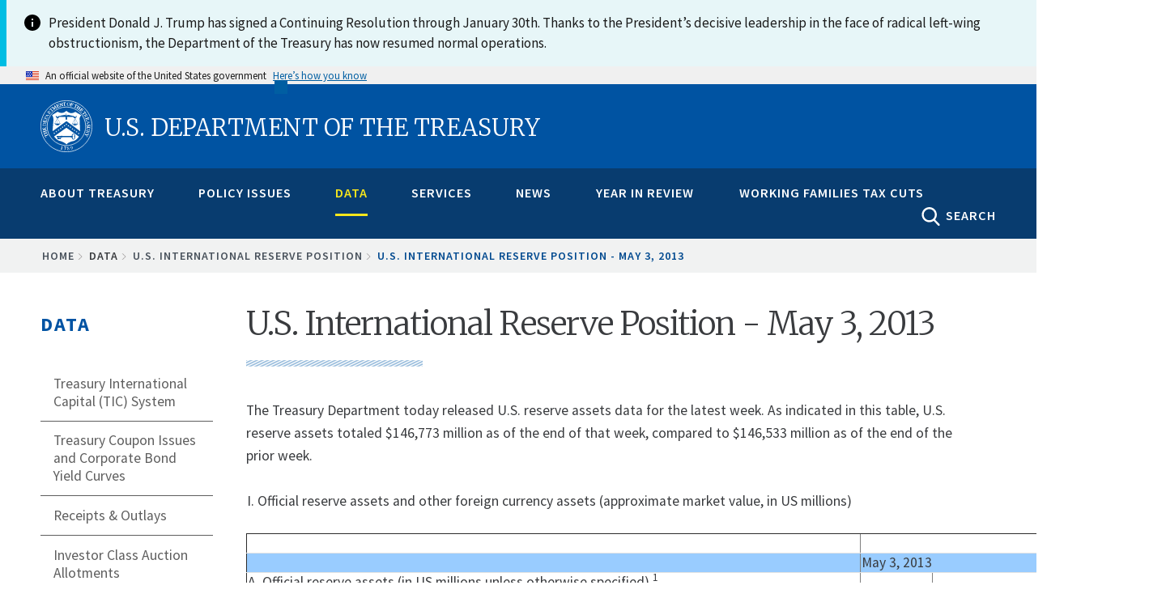

--- FILE ---
content_type: text/html; charset=UTF-8
request_url: https://home.treasury.gov/data/us-international-reserve-position/05032013
body_size: 27734
content:
<!DOCTYPE html>
<!-- 
         __  __  ____    ______                                   _________________
   .====/ /=/ /=/ __/===/_  __/==================================/######__________/
  .==  / / / /  \ \      / / _______ ___  ___ __ ________ __    /######__________/
 .==  / /_/ /  __\ \    / / / __/ -_) _ \(_--/ // / __/ // /   /######__________/
.==   \____/  /____/   /_/ /_/  \__/\_/_/___/\___/_/  \_  /   /________________/
=====================================================__/ /===/________________/
                                                    /___/
-->

<html lang="en" dir="ltr" prefix="content: http://purl.org/rss/1.0/modules/content/  dc: http://purl.org/dc/terms/  foaf: http://xmlns.com/foaf/0.1/  og: http://ogp.me/ns#  rdfs: http://www.w3.org/2000/01/rdf-schema#  schema: http://schema.org/  sioc: http://rdfs.org/sioc/ns#  sioct: http://rdfs.org/sioc/types#  skos: http://www.w3.org/2004/02/skos/core#  xsd: http://www.w3.org/2001/XMLSchema# ">
<head>
    <meta charset="utf-8" />
<script async src="https://www.googletagmanager.com/gtag/js?id=G-QTKLZK8R7K"></script>
<script>window.dataLayer = window.dataLayer || [];function gtag(){dataLayer.push(arguments)};gtag("js", new Date());gtag("set", "developer_id.dMDhkMT", true);gtag("config", "G-QTKLZK8R7K", {"groups":"default","page_placeholder":"PLACEHOLDER_page_location","allow_ad_personalization_signals":false});gtag("config", "UA-19138737-19", {"groups":"default","anonymize_ip":true,"page_placeholder":"PLACEHOLDER_page_path","allow_ad_personalization_signals":false});</script>
<link rel="canonical" href="https://home.treasury.gov/data/us-international-reserve-position/05032013" />
<meta property="og:site_name" content="U.S. Department of the Treasury" />
<meta property="og:type" content="article" />
<meta property="og:url" content="https://home.treasury.gov/data/us-international-reserve-position/05032013" />
<meta property="og:title" content="U.S. International Reserve Position - May 3, 2013" />
<meta property="og:description" content="​The Treasury Department today released U.S. reserve assets data for the latest week. As indicated in this table, U.S. reserve assets totaled $146,773 million as of the end of that week, compared to $146,533 million as of the end of the prior week. I. Official reserve assets and other foreign currency assets (approximate market value, in US millions)         May 3, 2013 A. Official reserve assets (in US millions unless otherwise specified) 1     146,773 (1) Foreign currency reserves (in convertible foreign currencies) Euro Yen Total (a) Securities 9,475 12,601 22,076 of which: issuer headquartered in reporting country but located abroad     0 (b) total currency and deposits with:       (i) other national central banks, BIS and IMF 14,672 6,203 20,875 ii) banks headquartered in the reporting country     0 of which: located abroad     0 (iii) banks headquartered outside the reporting country     0 of which: located in the reporting country     0     (2) IMF reserve position 2 34,197     (3) SDRs 2 54,124     (4) gold (including gold deposits and, if appropriate, gold swapped) 3 11,041 --volume in millions of fine troy ounces 261.499     (5) other reserve assets (specify) 4,458 --financial derivatives   --loans to nonbank nonresidents   --other (foreign currency assets invested through reverse repurchase agreements) 4,458 B. Other foreign currency assets (specify)   --securities not included in official reserve assets   --deposits not included in official reserve assets   --loans not included in official reserve assets   --financial derivatives not included in official reserve assets   --gold not included in official reserve assets   --other                   II. Predetermined short-term net drains on foreign currency assets (nominal value)                   Maturity breakdown (residual maturity)   Total Up to 1 month More than 1 and up to 3 months More than 3 months and up to 1 year 1. Foreign currency loans, securities, and deposits         --outflows (-) Principal           Interest         --inflows (+) Principal           Interest         2. Aggregate short and long positions in forwards and futures in foreign currencies vis-à-vis the domestic currency (including the forward leg of currency swaps)         (a) Short positions ( - ) 4 -7,276 -6,798 -478   (b) Long positions (+)         3. Other (specify)         --outflows related to repos (-)         --inflows related to reverse repos (+)         --trade credit (-)         --trade credit (+)         --other accounts payable (-)         --other accounts receivable (+)                       III. Contingent short-term net drains on foreign currency assets (nominal value)                 Maturity breakdown (residual maturity, where applicable)   Total Up to 1 month More than 1 and up to 3 months More than 3 months and up to 1 year 1. Contingent liabilities in foreign currency         (a) Collateral guarantees on debt falling due within 1 year         (b) Other contingent liabilities         2. Foreign currency securities issued with embedded options (puttable bonds)         3. Undrawn, unconditional credit lines provided by:         (a) other national monetary authorities, BIS, IMF, and other international organizations         --other national monetary authorities (+)         --BIS (+)         --IMF (+)         (b) with banks and other financial institutions headquartered in the reporting country (+)         (c) with banks and other financial institutions headquartered outside the reporting country (+)         Undrawn, unconditional credit lines provided to:         (a) other national monetary authorities, BIS, IMF, and other international organizations         --other national monetary authorities (-)         --BIS (-)         --IMF (-)         (b) banks and other financial institutions headquartered in reporting country (- )         (c) banks and other financial institutions headquartered outside the reporting country ( - )         4. Aggregate short and long positions of options in foreign currencies vis-à-vis the domestic currency         (a) Short positions         (i) Bought puts         (ii) Written calls         (b) Long positions         (i) Bought calls         (ii) Written puts         PRO MEMORIA: In-the-money options 11         (1) At current exchange rate         (a) Short position         (b) Long position         (2) + 5 % (depreciation of 5%)         (a) Short position         (b) Long position         (3) - 5 % (appreciation of 5%)         (a) Short position         (b) Long position         (4) +10 % (depreciation of 10%)         (a) Short position         (b) Long position         (5) - 10 % (appreciation of 10%)         (a) Short position         (b) Long position         (6) Other (specify)         (a) Short position         (b) Long position           IV. Memo items       (1) To be reported with standard periodicity and timeliness:   (a) short-term domestic currency debt indexed to the exchange rate   (b) financial instruments denominated in foreign currency and settled by other means (e.g., in domestic currency)    --nondeliverable forwards      --short positions      --long positions   --other instruments   (c) pledged assets   --included in reserve assets   --included in other foreign currency assets   (d) securities lent and on repo 4,548 --lent or repoed and included in Section I   --lent or repoed but not included in Section I   --borrowed or acquired and included in Section I   --borrowed or acquired but not included in Section I 4,548 (e) financial derivative assets (net, marked to market)   --forwards   --futures   --swaps   --options   --other   (f) derivatives (forward, futures, or options contracts) that have a residual maturity greater than one year, which are subject to margin calls.   --aggregate short and long positions in forwards and futures in foreign currencies vis-à-vis the domestic currency (including the forward leg of currency swaps)   (a) short positions ( – )   (b) long positions (+)   --aggregate short and long positions of options in foreign currencies vis-à-vis the domestic currency   (a) short positions   (i) bought puts   (ii) written calls   (b) long positions   (i) bought calls   (ii) written puts   (2) To be disclosed less frequently:   (a) currency composition of reserves (by groups of currencies) 47,410 --currencies in SDR basket 47,410 2--currencies not in SDR basket   --by individual currencies (optional)       Notes: 1/ Includes holdings of the Treasury&#039;s Exchange Stabilization Fund (ESF) and the Federal Reserve&#039;s System Open Market Account (SOMA), valued at current market exchange rates. Foreign currency holdings listed as securities reflect marked-to-market values, and deposits reflect carrying values.  2/ The items, &quot;2. IMF Reserve Position&quot; and &quot;3. Special Drawing Rights (SDRs),&quot; are based on data provided by the IMF and are valued in dollar terms at the official SDR/dollar exchange rate for the reporting date. The entries for the latest week reflect any necessary adjustments, including revaluation, by the U.S. Treasury to IMF data for the prior month end.  3/ Gold stock is valued monthly at $42.2222 per fine troy ounce. 4/ The short positions reflect foreign exchange acquired under reciprocal currency arrangements with certain foreign central banks.  The foreign exchange acquired is not included in Section I, &quot;official reserve assets and other foreign currency assets,&quot; of the template for reporting international reserves.  However, it is included in the broader balance of payments presentation as &quot;U.S. Government assets, other than official reserve assets/U.S. foreign currency holdings and U.S. short-term assets.&quot;" />
<meta property="og:image" content="https://home.treasury.gov/system/files/291/treasury-preview-1900x950.jpg" />
<meta property="og:image:type" content="image/jpeg" />
<meta property="og:image:width" content="1900px" />
<meta property="og:image:height" content="950px" />
<meta property="og:updated_time" content="2020-09-09" />
<meta property="og:image:alt" content="U.S. Department of the Treasury" />
<meta name="twitter:card" content="summary_large_image" />
<meta name="twitter:title" content="U.S. International Reserve Position - May 3, 2013" />
<meta name="twitter:site" content="@USTreasury" />
<meta name="twitter:image:alt" content="U.S. Department of the Treasury" />
<meta name="twitter:image:height" content="1080" />
<meta name="twitter:image:width" content="1080" />
<meta name="twitter:image" content="https://home.treasury.gov/system/files/291/treasury-preview-1080x1080.jpg" />
<meta name="Generator" content="Drupal 10 (https://www.drupal.org)" />
<meta name="MobileOptimized" content="width" />
<meta name="HandheldFriendly" content="true" />
<meta name="viewport" content="width=device-width, initial-scale=1.0" />
<link rel="icon" href="/sites/default/files/favicon_1.png" type="image/png" />

    <title>U.S. International Reserve Position - May 3, 2013 | U.S. Department of the Treasury</title>
    <link rel="stylesheet" media="all" href="/sites/default/files/css/css_Ax0RjjayZpX4KoiXXuL0hU4P_0UTRbYsJNID_XwgZTs.css?delta=0&amp;language=en&amp;theme=hamilton&amp;include=eJxtyFEKAyEMRdENhWZJQ9RHK0Qz-HQGu_qWfpcL5-NmN3JrA2lPUHIMaI_RzOsb8rJWfUZXr0ncdqx5lMocF8bW6Mjhws2JpskImQPGNfZRbH5LDuqfJ4t3oZaxTnO5Km7qz0eLshwfvpo76g" />
<link rel="stylesheet" media="all" href="/sites/default/files/css/css_U0RhNlYHsUyDvXBejhBDOiE1ubxyQ48nQmlVmEygEKk.css?delta=1&amp;language=en&amp;theme=hamilton&amp;include=eJxtyFEKAyEMRdENhWZJQ9RHK0Qz-HQGu_qWfpcL5-NmN3JrA2lPUHIMaI_RzOsb8rJWfUZXr0ncdqx5lMocF8bW6Mjhws2JpskImQPGNfZRbH5LDuqfJ4t3oZaxTnO5Km7qz0eLshwfvpo76g" />
<link rel="stylesheet" media="all" href="//fonts.googleapis.com/css?family=Merriweather:400,700,300" />
<link rel="stylesheet" media="all" href="//fonts.googleapis.com/css?family=Source+Sans+Pro:300,400,600,700" />
<link rel="stylesheet" media="all" href="//fonts.googleapis.com/css?family=Open+Sans:400,700,300" />
<link rel="stylesheet" media="all" href="//fonts.googleapis.com/css?family=Signika:400,700" />
<link rel="stylesheet" media="all" href="/sites/default/files/css/css_s7FbPwT9FMxsus3m7lMeRNtlD1rsOoaTsF4ZlJK8Xcw.css?delta=6&amp;language=en&amp;theme=hamilton&amp;include=eJxtyFEKAyEMRdENhWZJQ9RHK0Qz-HQGu_qWfpcL5-NmN3JrA2lPUHIMaI_RzOsb8rJWfUZXr0ncdqx5lMocF8bW6Mjhws2JpskImQPGNfZRbH5LDuqfJ4t3oZaxTnO5Km7qz0eLshwfvpo76g" />

    <script type="application/json" data-drupal-selector="drupal-settings-json">{"path":{"baseUrl":"\/","pathPrefix":"","currentPath":"node\/29771","currentPathIsAdmin":false,"isFront":false,"currentLanguage":"en"},"pluralDelimiter":"\u0003","suppressDeprecationErrors":true,"google_analytics":{"account":"G-QTKLZK8R7K","trackOutbound":true,"trackMailto":true,"trackTel":true,"trackDownload":true,"trackDownloadExtensions":"7z|aac|arc|arj|asf|asx|avi|bin|csv|doc(x|m)?|dot(x|m)?|exe|flv|gif|gz|gzip|hqx|jar|jpe?g|js|mp(2|3|4|e?g)|mov(ie)?|msi|msp|pdf|phps|png|ppt(x|m)?|pot(x|m)?|pps(x|m)?|ppam|sld(x|m)?|thmx|qtm?|ra(m|r)?|sea|sit|tar|tgz|torrent|txt|wav|wma|wmv|wpd|xls(x|m|b)?|xlt(x|m)|xlam|xml|z|zip"},"ajax":[],"user":{"uid":0,"permissionsHash":"6051acb50c31ddaf93a204f1d99514ab1c76d59af8cefc6aeb979b3346268659"}}</script>
<script src="/sites/default/files/js/js_xJVCExr5xEPVNABdngxw3UmFkQjmNl_riySABueRyVo.js?scope=header&amp;delta=0&amp;language=en&amp;theme=hamilton&amp;include=eJx1j1EOwyAMQy9EmyOhFAJlAqKR0Km3H_sp0ropUmQ_-8eBq-KLhAtBmHqVI5rwP1tlT8VE5pjJYsV8anIC38DsWFJWrpDTZrQRSm-nddwIHs9OQ3tUCtwK6swHG7dlEvjBZq9QxPFqhzuaLUlKV2H5ONMlkI982NuCzOiXyy7O1zck6HRa"></script>
<script src="https://use.fontawesome.com/releases/v5.13.1/js/all.js" defer crossorigin="anonymous"></script>
<script src="https://use.fontawesome.com/releases/v5.13.1/js/v4-shims.js" defer crossorigin="anonymous"></script>
<script src="/sites/default/files/js/js_qqUz1kH9lJLiGXp3Nuji9yT1QpVufwO-q1uQvEE0dx0.js?scope=header&amp;delta=3&amp;language=en&amp;theme=hamilton&amp;include=eJx1j1EOwyAMQy9EmyOhFAJlAqKR0Km3H_sp0ropUmQ_-8eBq-KLhAtBmHqVI5rwP1tlT8VE5pjJYsV8anIC38DsWFJWrpDTZrQRSm-nddwIHs9OQ3tUCtwK6swHG7dlEvjBZq9QxPFqhzuaLUlKV2H5ONMlkI982NuCzOiXyy7O1zck6HRa"></script>


                              <script>!function(e){var n="https://s.go-mpulse.net/boomerang/";if("False"=="True")e.BOOMR_config=e.BOOMR_config||{},e.BOOMR_config.PageParams=e.BOOMR_config.PageParams||{},e.BOOMR_config.PageParams.pci=!0,n="https://s2.go-mpulse.net/boomerang/";if(window.BOOMR_API_key="M33KD-YMV8Y-625W4-V96WF-R28AJ",function(){function e(){if(!o){var e=document.createElement("script");e.id="boomr-scr-as",e.src=window.BOOMR.url,e.async=!0,i.parentNode.appendChild(e),o=!0}}function t(e){o=!0;var n,t,a,r,d=document,O=window;if(window.BOOMR.snippetMethod=e?"if":"i",t=function(e,n){var t=d.createElement("script");t.id=n||"boomr-if-as",t.src=window.BOOMR.url,BOOMR_lstart=(new Date).getTime(),e=e||d.body,e.appendChild(t)},!window.addEventListener&&window.attachEvent&&navigator.userAgent.match(/MSIE [67]\./))return window.BOOMR.snippetMethod="s",void t(i.parentNode,"boomr-async");a=document.createElement("IFRAME"),a.src="about:blank",a.title="",a.role="presentation",a.loading="eager",r=(a.frameElement||a).style,r.width=0,r.height=0,r.border=0,r.display="none",i.parentNode.appendChild(a);try{O=a.contentWindow,d=O.document.open()}catch(_){n=document.domain,a.src="javascript:var d=document.open();d.domain='"+n+"';void(0);",O=a.contentWindow,d=O.document.open()}if(n)d._boomrl=function(){this.domain=n,t()},d.write("<bo"+"dy onload='document._boomrl();'>");else if(O._boomrl=function(){t()},O.addEventListener)O.addEventListener("load",O._boomrl,!1);else if(O.attachEvent)O.attachEvent("onload",O._boomrl);d.close()}function a(e){window.BOOMR_onload=e&&e.timeStamp||(new Date).getTime()}if(!window.BOOMR||!window.BOOMR.version&&!window.BOOMR.snippetExecuted){window.BOOMR=window.BOOMR||{},window.BOOMR.snippetStart=(new Date).getTime(),window.BOOMR.snippetExecuted=!0,window.BOOMR.snippetVersion=12,window.BOOMR.url=n+"M33KD-YMV8Y-625W4-V96WF-R28AJ";var i=document.currentScript||document.getElementsByTagName("script")[0],o=!1,r=document.createElement("link");if(r.relList&&"function"==typeof r.relList.supports&&r.relList.supports("preload")&&"as"in r)window.BOOMR.snippetMethod="p",r.href=window.BOOMR.url,r.rel="preload",r.as="script",r.addEventListener("load",e),r.addEventListener("error",function(){t(!0)}),setTimeout(function(){if(!o)t(!0)},3e3),BOOMR_lstart=(new Date).getTime(),i.parentNode.appendChild(r);else t(!1);if(window.addEventListener)window.addEventListener("load",a,!1);else if(window.attachEvent)window.attachEvent("onload",a)}}(),"".length>0)if(e&&"performance"in e&&e.performance&&"function"==typeof e.performance.setResourceTimingBufferSize)e.performance.setResourceTimingBufferSize();!function(){if(BOOMR=e.BOOMR||{},BOOMR.plugins=BOOMR.plugins||{},!BOOMR.plugins.AK){var n=""=="true"?1:0,t="",a="aokqliqxzvmyu2l4tfiq-f-3787cfbba-clientnsv4-s.akamaihd.net",i="false"=="true"?2:1,o={"ak.v":"39","ak.cp":"590367","ak.ai":parseInt("384319",10),"ak.ol":"0","ak.cr":9,"ak.ipv":4,"ak.proto":"h2","ak.rid":"ebc616","ak.r":38938,"ak.a2":n,"ak.m":"","ak.n":"essl","ak.bpcip":"3.149.5.0","ak.cport":57074,"ak.gh":"23.55.170.138","ak.quicv":"","ak.tlsv":"tls1.3","ak.0rtt":"","ak.0rtt.ed":"","ak.csrc":"-","ak.acc":"","ak.t":"1769773393","ak.ak":"hOBiQwZUYzCg5VSAfCLimQ==8ema0SPdiZOuiKNmUU4JxP/u455YR/ZXZIEJtkgyVVlcgwkIj/dKowA/S/cgGhIc4u9djECJtdasUmylAu9fmGP979XRyu0tuQuKGrQwBZHraudSxOrCM+Km76h9Na58+zuNmvO3C38jay8Exrz1om2stbrkl4KX7q4SFN4uenihOTTGV/inbf9AL868MChFVEIFwRmar2x32JtjQA598Qv2tbFeXXB3HwyJRMKAoVHgNbgOWrmdO1Eq7FmySbMx02RFsC62dgpkxREpL3o13tpZ4poNtwUkshyoVvKZe8rEybjiLvFfVNyKVBGWMuc3flh7SnXUBA/Py2rak2mEGwpu5GblTByzVQP4iQPY2xe6S3eg03Mexk/W5IdHtHrjP2awrW6wvU0refD4GCFJfU1lW5Kzmxsnr0wckoXNhJg=","ak.pv":"166","ak.dpoabenc":"","ak.tf":i};if(""!==t)o["ak.ruds"]=t;var r={i:!1,av:function(n){var t="http.initiator";if(n&&(!n[t]||"spa_hard"===n[t]))o["ak.feo"]=void 0!==e.aFeoApplied?1:0,BOOMR.addVar(o)},rv:function(){var e=["ak.bpcip","ak.cport","ak.cr","ak.csrc","ak.gh","ak.ipv","ak.m","ak.n","ak.ol","ak.proto","ak.quicv","ak.tlsv","ak.0rtt","ak.0rtt.ed","ak.r","ak.acc","ak.t","ak.tf"];BOOMR.removeVar(e)}};BOOMR.plugins.AK={akVars:o,akDNSPreFetchDomain:a,init:function(){if(!r.i){var e=BOOMR.subscribe;e("before_beacon",r.av,null,null),e("onbeacon",r.rv,null,null),r.i=!0}return this},is_complete:function(){return!0}}}}()}(window);</script></head>

<body class="body-sidebars-first path--node span-classfield-field--name-title-field--type-string-field--label-hiddenus-international-reserve-position---may-3-2013-span">
    <a class="visually-hidden focusable skip-link" href="#main-content">
        Skip to main content
      </a>

  <div class="dialog-off-canvas-main-canvas" data-off-canvas-main-canvas>
    <div id="pg__c">


    <!-- ______________________ BRANDING _______________________ -->

    <header id="branding">
        <div class="mq--t">
                            <div id="branding-region">
                      <div class="region region-branding">
    
  
<div id="block-hamilton-lapsealertbannerblock" data-block-plugin-id="block_content:c58904bf-2d68-4a98-a728-600fe25591ad" class="block block-block-content block-block-contentc58904bf-2d68-4a98-a728-600fe25591ad no-underline">
  
    
      
            <div class="clearfix text-formatted field field--name-body field--type-text-with-summary field--label-hidden field__item"><style type="text/css">
    #branding .mq--t {
        max-width: none;
    }
    #block-hamilton-lapsealertbannerblock {
        margin: 0;
        padding: 0;
    }
    #block-hamilton-lapsealertbannerblock .usa-alert__body {
        max-width: 1440px;
        margin: 0 auto;
    }
</style><div class="usa-alert usa-alert--info usa-alert--no-icon margin-top-0"><div class="usa-alert__body display-flex"><div class="info-icon minw-3 maxw-3 margin-right-1"><img src="/libraries/uswds/dist/img/usa-icons/info.svg" alt="info icon" width="24" height="24" loading="lazy"></div><p class="usa-alert__text">President Donald J. Trump has signed a Continuing Resolution through January 30th. Thanks to the President’s decisive leadership in the face of radical left-wing obstructionism, the Department of the Treasury has now resumed normal operations.</p></div></div></div>
      
  </div>

  </div>

                </div>
                    </div>
    </header>
    <!-- /branding -->

  <!-- ______________________ USA HEADER _______________________ -->

               <section class="usa-banner" aria-label="Official website of the United States government">
  <div class="usa-accordion">
    <header class="usa-banner__header">
      <div class="usa-banner__inner mq--t">
        <div class="grid-col-auto">
          <img class="usa-banner__header-flag" src="/libraries/uswds/src/img/us_flag_small.png" alt="U.S. flag">
        </div>
        <div class="grid-col-fill tablet:grid-col-auto" aria-hidden="true">
          <p class="usa-banner__header-text">An official website of the United States government</p>
          <p class="usa-banner__header-action">Here’s how you know</p>
        </div>
        <button class="usa-accordion__button usa-banner__button"
          aria-expanded="false" aria-controls="gov-banner">
          <span class="usa-banner__button-text">Here’s how you know</span>
        </button>
      </div>
    </header>
    <div class="usa-banner__content usa-accordion__content" id="gov-banner" hidden>
      <div class="grid-row grid-gap-lg">
        <div class="usa-banner__guidance tablet:grid-col-6">
          <img class="usa-banner__icon usa-media-block__img" src="/libraries/uswds/src/img/icon-dot-gov.svg" role="img" alt="Dot gov">
          <div class="usa-media-block__body">
            <p>
              <strong>
                Official websites use .gov              </strong>
              <br/>
                              A <strong>.gov</strong> website belongs to an official government organization in the United States.
                          </p>
          </div>
        </div>
        <div class="usa-banner__guidance tablet:grid-col-6">
          <img class="usa-banner__icon usa-media-block__img" src="/libraries/uswds/src/img/icon-https.svg" role="img" alt="Https">
          <div class="usa-media-block__body">
            <p>
              <strong>
                Secure .gov websites use HTTPS              </strong>
              <br/>
              A <strong>lock</strong>
                (<span class="icon-lock"><svg xmlns="http://www.w3.org/2000/svg" width="52" height="64" viewBox="0 0 52 64" class="usa-banner__lock-image" role="img" aria-labelledby="banner-lock-title banner-lock-description"><title id="banner-lock-title">Lock</title><desc id="banner-lock-description">A locked padlock</desc><path fill="#000000" fill-rule="evenodd" d="M26 0c10.493 0 19 8.507 19 19v9h3a4 4 0 0 1 4 4v28a4 4 0 0 1-4 4H4a4 4 0 0 1-4-4V32a4 4 0 0 1 4-4h3v-9C7 8.507 15.507 0 26 0zm0 8c-5.979 0-10.843 4.77-10.996 10.712L15 19v9h22v-9c0-6.075-4.925-11-11-11z"/></svg></span>)
                or <strong>https://</strong> means you’ve safely connected to the .gov website. Share sensitive information only on official, secure websites.            </p>
          </div>
        </div>
      </div>
    </div>
  </div>
</section>

             <!-- /usa header -->

    <!-- ______________________ HEADER _______________________ -->

    <header id="header">
        <div class="mq--t">
                            <div id="header-region">
                      <div id="region-header" class="mq--t clearfix region region-header">
    
  
<div id="block-burgermenublock-2" data-block-plugin-id="treasury_burger_menu_block" class="block block-treasury-mega-menu block-treasury-burger-menu-block no-underline">
  
    
      <button class="burger" type="button">
        <span class="descriptive-text">MENU</span>
        <span class="hidden-text">MENU
          <span class="menu-line"></span>
          <span class="menu-line"></span>
          <span class="menu-line"></span>
        </span>
      </button>
  </div>

  
<div id="block-hamilton-branding" data-block-plugin-id="system_branding_block" class="site-branding block block-system block-system-branding-block no-underline">
  
    
              <h1>
            <a href="/" title="Home" rel="home" class="logo">
                <img class="treasury-logo" src="/themes/custom/hamilton/logo.svg" alt="Seal of the U.S. Department of the Treasury, 1789"/><span class="logo-text">U.S. Department of the Treasury</span>
            </a>
        </h1>
    </div>

  </div>

                </div>
                    </div>
    </header>
    <!-- /header -->

    <!-- ______________________ NAVIGATION _______________________ -->

    <div id="navigation">
        <div class="mq--t">
                            <div id="navigation-region">
                    <div class="collapsed-logo">
                        <a href="/" title="Home" rel="home" class="logo">
                            <img src="/themes/custom/hamilton/logo.svg" alt="Seal of the U.S. Department of the Treasury, 1789"/>
                        </a>
                    </div>
                      <div class="region region-navigation">
    
  
<div id="block-megamenublock" data-block-plugin-id="treasury_mega_menu_block" class="block block-treasury-mega-menu block-treasury-mega-menu-block no-underline">
  
    
      <nav class="mm block-system-menublock primary">
  <ul class="nav-menu mq--t">
            <li class="nav-item ">
            <a href="/about-treasury" class="mm-top" onclick="return false;">About Treasury</a>
                  <div class="sub-nav">
        <article class="node node--type-mega_menu_panel node--view-mode-full clearfix">
  
    

  <div>
    <div class="treas-search-menu grid-container" id="megamenu-search">
      <div class="grid-row">
      <div class="grid-col">
        <div class="treas-search-menu__component">
          <div class="search-block searchgov_block_wrapper">
              <div class="region region-search-menu">
    
  
<div id="block-hamilton-searchgovblock" data-block-plugin-id="searchgov_block" class="block block-searchgov-drupal block-searchgov-block no-underline">
  
    
      
        <form id="search_form" action="https://search.usa.gov/search" accept-charset="UTF-8" method="get"><input name="utf8" type="hidden" value="✓" />

           <input type="hidden" name="affiliate" id="affiliate" value="treas" />
           <label for="query">Enter Search Term(s):</label>
           <input type="text" name="query" id="query" autocomplete="off" placeholder="Enter keywords" class="usagov-search-autocomplete" />
           <div class="adv-search-link"><a href="https://search.usa.gov/search/advanced?affiliate=treas" class="hidden">Advanced Search</a></div>
           <input type="submit" name="commit" value="GO" class="search-form__submit" data-disable-with="Search" />
        </form>
  </div>

  </div>

          </div>
        </div>
      </div>
    </div>
  </div>

<div class="mobile-sub-nav">
  <div class="block-region-col1">
  
<div data-block-plugin-id="entity_field:node:title" class="block block-ctools-block block-entity-fieldnodetitle no-underline">
  
    
      <span class="field field--name-title field--type-string field--label-above">About Treasury</span>

  </div>
</div>
</div>
<div class="mobile-scroll-wrap">
  <div class="sub-nav-group secretarys-photo secretary-column" id="column-2">
      <div class="block-region-col2">
  
<div data-block-plugin-id="block_content:08aa6afb-b64e-4bb1-ac6e-cfc98f1c3b3c" class="block block-block-content block-block-content08aa6afb-b64e-4bb1-ac6e-cfc98f1c3b3c no-underline">
  
    
      
            <div class="clearfix text-formatted field field--name-body field--type-text-with-summary field--label-hidden field__item"><h2><a href="/about/general-information">General Information</a></h2>

<p><a href="/about/general-information/role-of-the-treasury">Role of the Treasury</a></p>

<p><a href="/about/general-information/officials">Officials</a></p>

<p><a href="/about/general-information/organizational-chart">Organizational Chart</a></p>

<p><a href="/about/general-information/orders-and-directives">Orders and Directives</a></p>
</div>
      
  </div>

  
<div data-block-plugin-id="block_content:43c80fae-0d72-480c-a816-6dc13b206886" class="block block-block-content block-block-content43c80fae-0d72-480c-a816-6dc13b206886 no-underline">
  
    
      
            <div class="clearfix text-formatted field field--name-body field--type-text-with-summary field--label-hidden field__item"><h2><a href="/about/offices">Offices</a></h2><p><a href="/about/offices/domestic-finance">Domestic Finance</a></p><p><a href="/about/offices/economic-policy">Economic Policy</a></p><p><a href="/about/offices/general-counsel">General Counsel</a></p><p><a href="/about/offices/international-affairs">International Affairs</a></p><p><a href="/about/offices/management">Management</a></p><p><a href="/about/offices/public-affairs">Public Affairs</a></p><p><a href="/about/offices/tax-policy">Tax Policy</a></p><p><a href="/about/offices/terrorism-and-financial-intelligence">Terrorism and Financial Intelligence</a></p><p><a href="/policy-issues/tribal-affairs">Tribal and Native Affairs</a></p><p><a href="/services/report-fraud-waste-and-abuse/inspectors-general">Inspectors General</a></p></div>
      
  </div>
</div>
  </div>
  <div class="secretarys-bio sub-nav-group secretary-column" id="column-3">
      <div class="block-region-col3">
  
<div data-block-plugin-id="block_content:599924e8-ff63-46da-a2ed-4f3c5739455d" class="block block-block-content block-block-content599924e8-ff63-46da-a2ed-4f3c5739455d no-underline">
  
    
      
            <div class="clearfix text-formatted field field--name-body field--type-text-with-summary field--label-hidden field__item"><h2><a href="/about/bureaus">Bureaus</a></h2><p><a href="https://www.ttb.gov/">Alcohol and Tobacco Tax and Trade Bureau (TTB)</a></p><p><a href="https://www.bep.gov/">Bureau of Engraving &amp; Printing (BEP)</a></p><p><a href="https://www.fincen.gov/">Financial Crimes Enforcement Network (FinCEN)</a></p><p><a href="https://www.fiscal.treasury.gov/">Bureau of the Fiscal Service (BFS)</a></p><p><a href="https://www.irs.gov/">Internal Revenue Service (IRS)</a></p><p><a href="https://www.occ.treas.gov/">Office of the Comptroller of the Currency (OCC)</a></p><p><a href="https://www.usmint.gov/">U.S. Mint</a></p><p><a href="https://oig.treasury.gov/">Office of Inspector General (OIG)</a></p><p><a href="https://www.tigta.gov/">Treasury Inspector General for Tax Administration (TIGTA)</a></p><p><a href="https://www.sigpr.gov/">Special Inspector General for Pandemic Recovery (SIGPR)</a></p></div>
      
  </div>
</div>
  </div>
  <div class="sub-nav-group secretary-remarks secretary-column" id="column-4">
      <div class="block-region-col4">
  
<div data-block-plugin-id="block_content:3e5cbfc4-de8d-4151-9710-95efaf040648" class="block block-block-content block-block-content3e5cbfc4-de8d-4151-9710-95efaf040648 no-underline">
  
    
      
            <div class="clearfix text-formatted field field--name-body field--type-text-with-summary field--label-hidden field__item"><h2><a href="/about/budget-financial-reporting-planning-and-performance">Budget, Financial Reporting, Planning and Performance</a></h2><p><a href="/about/budget-financial-reporting-planning-and-performance/strategic-plan">Strategic Plan</a></p><p><a href="/about/budget-financial-reporting-planning-and-performance/budget-requestannual-performance-plan-and">Budget Request/Annual Performance Plan and Reports</a></p><p><a href="/about/budget-financial-reporting-planning-and-performance/agency-financial-report">Agency Financial Report</a></p><p><a href="/about/budget-financial-reporting-planning-and-performance/inspector-general-audits-and-investigative-reports">Inspector General Audits and Investigative Reports</a></p><p><a href="/about/budget-financial-reporting-planning-and-performance/irs-strategic-operating-plan">IRS Strategic Operating Plan</a></p></div>
      
  </div>
</div>
  </div>
  <div class="sub-nav-group secretary-travel-schedule secretary-column" id="column-5">
      <div class="block-region-col5">
  
<div data-block-plugin-id="block_content:d3de5c5c-98cb-46d1-8d23-a582bae1298c" class="block block-block-content block-block-contentd3de5c5c-98cb-46d1-8d23-a582bae1298c no-underline">
  
    
      
            <div class="clearfix text-formatted field field--name-body field--type-text-with-summary field--label-hidden field__item"><h2><a href="/about/history-overview">History</a></h2><p><a href="/about/history/curator">Curator</a></p><p><a href="/about/history/history-overview">History Overview</a></p><p><a href="/about/history/prior-secretaries">Prior Secretaries</a></p><p><a href="/about/history/treasurers-of-the-united-states">Prior Treasurers</a></p><p><a href="/about/history/the-treasury-building">The Treasury Building</a></p><p><a href="/about/history/collection">Collections</a></p><p><a href="/about/history/freedmans-bank-building">Freedman's Bank Building</a></p></div>
      
  </div>
</div>
  </div>
  <div class="sub-nav-group secretary-column" id="column-6">
      <div class="block-region-col6">
  
<div data-block-plugin-id="block_content:d6469877-15d1-4dd2-9da1-c4a8c29fde97" class="block block-block-content block-block-contentd6469877-15d1-4dd2-9da1-c4a8c29fde97 no-underline">
  
    
      
            <div class="clearfix text-formatted field field--name-body field--type-text-with-summary field--label-hidden field__item"><h2><a href="/about/careers-at-treasury">Careers</a></h2><p><a href="/about/careers-at-treasury/careers-at-headquarters">At Headquarters</a></p><p><a href="/about/careers-at-treasury/careers-at-our-bureaus">At Our Bureaus&nbsp;</a></p><p><a href="/about/careers-at-treasury/top-ten-reasons-to-work-for-treasury">Top 10 Reasons to Work Here</a></p><p><a href="/about/careers-at-treasury/benefits-and-growth">Benefits and Growth</a></p><p><a href="/about/careers-at-treasury/workforce">Workforce</a></p><p><a href="/about/careers-at-treasury/veterans-employment">Veterans&nbsp;Employment</a></p><p><a href="/about/careers-at-treasury/studentinternship-programs/pathways-programs">Pathways</a></p><p><a href="/about/careers-at-treasury/how-to-apply">How to Apply</a></p><p><a href="https://treasury.usajobs.gov/">Search Jobs</a></p><p><a href="/about/careers-at-treasury/the-fair-chance-to-compete-act">The Fair Chance to Compete Act</a></p></div>
      
  </div>
</div>
  </div>
</div>

  </div>
</article>

      </div>
                      </li>
        <li class="nav-item ">
            <a href="/policy-issues" class="mm-top" onclick="return false;">Policy Issues</a>
                  <div class="sub-nav">
        <article class="node node--type-mega_menu_panel node--view-mode-full clearfix">
  
    

  <div>
    <div class="treas-search-menu grid-container" id="megamenu-search">
      <div class="grid-row">
      <div class="grid-col">
        <div class="treas-search-menu__component">
          <div class="search-block searchgov_block_wrapper">
              <div class="region region-search-menu">
    
  
<div id="block-hamilton-searchgovblock" data-block-plugin-id="searchgov_block" class="block block-searchgov-drupal block-searchgov-block no-underline">
  
    
      
        <form id="search_form" action="https://search.usa.gov/search" accept-charset="UTF-8" method="get"><input name="utf8" type="hidden" value="✓" />

           <input type="hidden" name="affiliate" id="affiliate" value="treas" />
           <label for="query">Enter Search Term(s):</label>
           <input type="text" name="query" id="query" autocomplete="off" placeholder="Enter keywords" class="usagov-search-autocomplete" />
           <div class="adv-search-link"><a href="https://search.usa.gov/search/advanced?affiliate=treas" class="hidden">Advanced Search</a></div>
           <input type="submit" name="commit" value="GO" class="search-form__submit" data-disable-with="Search" />
        </form>
  </div>

  </div>

          </div>
        </div>
      </div>
    </div>
  </div>

<div class="mobile-sub-nav">
  <div class="block-region-col1">
  
<div data-block-plugin-id="entity_field:node:title" class="block block-ctools-block block-entity-fieldnodetitle no-underline">
  
    
      <span class="field field--name-title field--type-string field--label-above">Policy Issues</span>

  </div>
</div>
</div>
<div class="mobile-scroll-wrap">
  <div class="sub-nav-group secretarys-photo secretary-column" id="column-2">
      <div class="block-region-col2">
  
<div data-block-plugin-id="block_content:87238aca-8139-42ee-bd6e-b2fe3ab84737" class="block block-block-content block-block-content87238aca-8139-42ee-bd6e-b2fe3ab84737 no-underline">
  
    
      
            <div class="clearfix text-formatted field field--name-body field--type-text-with-summary field--label-hidden field__item"><h2><a href="/policy-issues/coronavirus">COVID19 Economic Relief</a></h2><p><a href="/policy-issues/coronavirus/assistance-for-American-families-and-workers">American Families and Workers</a></p><p><a href="/policy-issues/coronavirus/assistance-for-small-businesses">Small Businesses</a></p><p><a href="/policy-issues/coronavirus/assistance-for-state-local-and-tribal-governments">State, Local, and Tribal Governments</a></p><p><a href="/policy-issues/coronavirus/assistance-for-american-industry">American Industry</a></p></div>
      
  </div>

  
<div data-block-plugin-id="block_content:a85db02e-9805-4e62-919b-1d3fc20955bd" class="block block-block-content block-block-contenta85db02e-9805-4e62-919b-1d3fc20955bd no-underline">
  
    
      
            <div class="clearfix text-formatted field field--name-body field--type-text-with-summary field--label-hidden field__item"><h2><a href="/policy-issues/tax-policy">Tax Policy</a></h2>

<p><a href="/policy-issues/tax-policy/revenue-proposals">Revenue Proposals</a></p>

<p><a href="/policy-issues/tax-policy/tax-expenditures">Tax Expenditures</a></p>

<p><a href="/policy-issues/tax-policy/international-tax">International Tax</a></p>

<p><a href="/policy-issues/tax-policy/treaties">Treaties and Related Documents</a></p>

<p><a href="/policy-issues/tax-policy/foreign-account-tax-compliance-act">Foreign Account Tax Compliance Act (FATCA) </a></p>

<p><a href="/policy-issues/tax-policy/office-of-tax-policy-reports">Reports</a></p>

<p><a href="/policy-issues/tax-policy/office-of-tax-analysis">Tax Analysis</a></p>

<p><a href="/policy-issues/tax-policy/tax-regulatory-process">Tax Regulatory Process</a></p>
</div>
      
  </div>
</div>
  </div>
  <div class="secretarys-bio sub-nav-group secretary-column" id="column-3">
      <div class="block-region-col3">
  
<div data-block-plugin-id="block_content:45a7d3ca-8604-4462-bf30-0677d48e49c4" class="block block-block-content block-block-content45a7d3ca-8604-4462-bf30-0677d48e49c4 no-underline">
  
    
      
            <div class="clearfix text-formatted field field--name-body field--type-text-with-summary field--label-hidden field__item"><h2><a href="/policy-issues/economic-policy">Economic Policy</a></h2><p><a href="/data/treasury-coupon-issues-and-corporate-bond-yield-curves/treasury-coupon-issues">Treasury Coupon Issues</a></p><p><a href="/data/treasury-coupon-issues-and-corporate-bond-yield-curve/corporate-bond-yield-curve">Corporate Bond Yield Curve</a></p><p><a href="/policy-issues/economic-policy/economic-policy-reports">Economic Policy Reports</a></p><p><a href="/policy-issues/economic-policy/social-security-and-medicare-trustees-reports">Social Security and Medicare</a></p><p><a href="/policy-issues/economic-policy/total-taxable-resources">Total Taxable Resources</a></p></div>
      
  </div>

  
<div data-block-plugin-id="block_content:504b3551-baa1-4c2a-9f14-21016fc2bc43" class="block block-block-content block-block-content504b3551-baa1-4c2a-9f14-21016fc2bc43 no-underline">
  
    
      
            <div class="clearfix text-formatted field field--name-body field--type-text-with-summary field--label-hidden field__item"><h2><a href="/policy-issues/terrorism-and-illicit-finance">Terrorism and Illicit Finance</a></h2><p><a href="https://ofac.treasury.gov/">Sanctions</a></p><p><a href="/policy-issues/terrorism-and-illicit-finance/treasury-executive-office-for-asset-forfeiture-teoaf">Asset Forfeiture</a></p><p><a href="/policy-issues/terrorism-and-illicit-finance/311-actions">311 Actions</a></p><p><a href="/policy-issues/terrorism-and-illicit-finance/terrorist-finance-tracking-program-tftp">Terrorist Finance Tracking Program</a></p><p><a href="/policy-issues/terrorism-and-illicit-finance/money-laundering">Money Laundering</a></p><p><a href="/policy-issues/terrorism-and-illicit-finance/financial-action-task-force">Financial Action Task Force</a></p><p><a href="/policy-issues/terrorism-and-illicit-finance/protecting-charitable-organizations">Protecting Charitable Organizations</a></p></div>
      
  </div>
</div>
  </div>
  <div class="sub-nav-group secretary-remarks secretary-column" id="column-4">
      <div class="block-region-col4">
  
<div data-block-plugin-id="block_content:edc8b9ed-47da-4ab8-80bd-3fb2302d29a9" class="block block-block-content block-block-contentedc8b9ed-47da-4ab8-80bd-3fb2302d29a9 no-underline">
  
    
      
            <div class="clearfix text-formatted field field--name-body field--type-text-with-summary field--label-hidden field__item"><h2><a href="/policy-issues/financing-the-government">Financing the Government </a></h2>

<p><a href="/policy-issues/financing-the-government/quarterly-refunding">Treasury Quarterly Refunding</a></p>

<p><a href="/policy-issues/financing-the-government/interest-rate-statistics">Interest Rate Statistics</a></p>

<p><a href="/policy-issues/financing-the-government/treasury-marketable-and-non-marketable-securities">Treasury Securities</a></p>

<p><a href="/policy-issues/financing-the-government/treasury-investor-data">Treasury Investor Data</a></p>

<p><a href="/policy-issues/financing-the-government/debt-management-research">Debt Management Research</a></p>
</div>
      
  </div>

  
<div data-block-plugin-id="block_content:8b280840-59f6-4a11-b57d-2a1973bb0316" class="block block-block-content block-block-content8b280840-59f6-4a11-b57d-2a1973bb0316 no-underline">
  
    
      
            <div class="clearfix text-formatted field field--name-body field--type-text-with-summary field--label-hidden field__item"><h2><a href="/policy-issues/financial-markets-financial-institutions-and-fiscal-service">Financial Markets, Financial Institutions, and Fiscal Service</a></h2><p><a href="/policy-issues/financial-markets-financial-institutions-and-fiscal-service/cash-and-debt-forecasting">Cash and Debt Forecasting</a></p><p><a href="/policy-issues/financial-markets-financial-institutions-and-fiscal-service/debt-limit">Debt Limit</a></p><p><a href="/policy-issues/financial-markets-financial-institutions-and-fiscal-service/fsoc">Financial Stability Oversight Council</a></p><p><a href="/policy-issues/financial-markets-financial-institutions-and-fiscal-service/federal-insurance-office">Federal Insurance Office</a></p><p><a href="/policy-issues/financial-markets-financial-institutions-and-fiscal-service/restore-act">RESTORE Act</a></p><p><a href="/policy-issues/financial-markets-financial-institutions-and-fiscal-service/1603-program-payments-for-specified-energy-property-in-lieu-of-tax-credits">1603 Program</a></p><p><a href="https://www.cdfifund.gov/">The Community Development Financial Institution (CDFI) Fund</a></p><p><a href="/data/troubled-assets-relief-program/housing">Making Home Affordable</a></p></div>
      
  </div>
</div>
  </div>
  <div class="sub-nav-group secretary-travel-schedule secretary-column" id="column-5">
      <div class="block-region-col5">
  
<div data-block-plugin-id="block_content:e779a09f-978f-4675-8c82-4d49327126bb" class="block block-block-content block-block-contente779a09f-978f-4675-8c82-4d49327126bb no-underline">
  
    
      
            <div class="clearfix text-formatted field field--name-body field--type-text-with-summary field--label-hidden field__item"><h2><a href="https://ofac.treasury.gov/">Financial Sanctions</a></h2>

<p><a href="https://ofac.treasury.gov/specially-designated-nationals-and-blocked-persons-list-sdn-human-readable-lists">Specially Designated Nationals List (SDN List)</a></p>

<p><a href="https://ofac.treasury.gov/consolidated-sanctions-list-non-sdn-lists">Consolidated Sanctions List</a></p>

<p><a href="https://ofac.treasury.gov/sanctions-list-search-tool">Search OFAC's Sanctions Lists</a></p>

<p><a href="https://ofac.treasury.gov/other-ofac-sanctions-lists">Additional Sanctions Lists</a></p>

<p><a href="https://ofac.treasury.gov/recent-actions">OFAC Recent Actions</a></p>

<p><a href="https://ofac.treasury.gov/sanctions-programs-and-country-information">Sanctions Programs and Country Information</a></p>

<p><a href="https://ofac.treasury.gov/faqs">Frequently Asked Questions</a></p>

<p><a href="https://ofac.treasury.gov/civil-penalties-and-enforcement-information">OFAC Civil Penalties and Enforcement</a></p>

<p><a href="https://ofac.treasury.gov/contact-ofac">Contact OFAC</a></p>
</div>
      
  </div>

  
<div data-block-plugin-id="block_content:2ca3d625-6c59-4e8d-af94-c1e12a9a5e41" class="block block-block-content block-block-content2ca3d625-6c59-4e8d-af94-c1e12a9a5e41 no-underline">
  
    
      
            <div class="clearfix text-formatted field field--name-body field--type-text-with-summary field--label-hidden field__item"><h2><a href="/policy-issues/consumer-policy">Consumer Policy</a></h2>

<p><a href="/policy-issues/consumer-policy/financial-literacy-and-education-commission">Financial Literacy and Education Commission</a></p>

<p><a href="https://www.mymoney.gov/">Mymoney.gov</a></p>

<p><a href="/policy-issues/consumer-policy/innovations-in-financial-services">Innovations in Financial Services</a></p>

<p><a href="/policy-issues/consumer-policy/featured-research">Featured Research</a></p>
</div>
      
  </div>
</div>
  </div>
  <div class="sub-nav-group secretary-column" id="column-6">
      <div class="block-region-col6">
  
<div data-block-plugin-id="block_content:db30dc82-8265-4b2b-a85f-2d67961ebe49" class="block block-block-content block-block-contentdb30dc82-8265-4b2b-a85f-2d67961ebe49 no-underline">
  
    
      
            <div class="clearfix text-formatted field field--name-body field--type-text-with-summary field--label-hidden field__item"><h2><a href="/policy-issues/international">International</a></h2><p><a href="/policy-issues/international/the-committee-on-foreign-investment-in-the-united-states-cfius">The Committee on Foreign Investment in the United States (CFIUS)</a></p><p><a href=" /policy-issues/international/outbound-investment-program">Outbound Investment Security Program&nbsp;</a></p><p><a href="/policy-issues/international/exchange-stabilization-fund">Exchange Stabilization Fund</a></p><p><a href="/policy-issues/international/g-7-and-g-20">G-7 and G-20</a></p><p><a href="/policy-issues/international/international-monetary-fund">International Monetary Fund</a></p><p><a href="/policy-issues/international/multilateral-development-banks">Multilateral Development Banks</a></p><p><a href="/policy-issues/international/macroeconomic-and-foreign-exchange-policies-of-major-trading-partners">Macroeconomic and Foreign Exchange Policies of Major Trading Partners</a></p><p><a href="/policy-issues/international/exchange-rate-analysis">Exchange Rate Analysis</a></p><p><a href="/policy-issues/international/us-china-comprehensive-economic-dialogue">U.S.-China Comprehensive Strategic Economic Dialogue (CED)</a></p></div>
      
  </div>

  
<div data-block-plugin-id="block_content:ee06edda-a3f6-4eb7-9711-46c815e911a9" class="block block-block-content block-block-contentee06edda-a3f6-4eb7-9711-46c815e911a9 no-underline">
  
    
      
            <div class="clearfix text-formatted field field--name-body field--type-text-with-summary field--label-hidden field__item"><h2><a href="/policy-issues/small-business-programs">Small Business Programs</a></h2>

<p><a href="/policy-issues/small-business-programs/small-and-disadvantaged-business-utilization-0">Small and Disadvantaged Business Utilization</a></p>

<p><a href="/policy-issues/small-business-programs/small-business-lending-fund">Small Business Lending Fund</a></p>

<p><a href="/policy-issues/small-business-programs/state-small-business-credit-initiative-ssbci">State Small Business Credit Initiative</a></p>
</div>
      
  </div>

  
<div data-block-plugin-id="block_content:67ed2f97-7a9f-4b86-9df7-e63b30af96ae" class="block block-block-content block-block-content67ed2f97-7a9f-4b86-9df7-e63b30af96ae no-underline">
  
    
      
            <div class="clearfix text-formatted field field--name-body field--type-text-with-summary field--label-hidden field__item"><h2><a href="/policy-issues/tribal-affairs">Tribal Affairs</a></h2>
</div>
      
  </div>
</div>
  </div>
</div>

  </div>
</article>

      </div>
                      </li>
        <li class="nav-item menu-item--active-trail">
            <a href="/data" class="mm-top" onclick="return false;">Data</a>
                  <div class="sub-nav">
        <article class="node node--type-mega_menu_panel node--view-mode-full clearfix">
  
    

  <div>
    <div class="treas-search-menu grid-container" id="megamenu-search">
      <div class="grid-row">
      <div class="grid-col">
        <div class="treas-search-menu__component">
          <div class="search-block searchgov_block_wrapper">
              <div class="region region-search-menu">
    
  
<div id="block-hamilton-searchgovblock" data-block-plugin-id="searchgov_block" class="block block-searchgov-drupal block-searchgov-block no-underline">
  
    
      
        <form id="search_form" action="https://search.usa.gov/search" accept-charset="UTF-8" method="get"><input name="utf8" type="hidden" value="✓" />

           <input type="hidden" name="affiliate" id="affiliate" value="treas" />
           <label for="query">Enter Search Term(s):</label>
           <input type="text" name="query" id="query" autocomplete="off" placeholder="Enter keywords" class="usagov-search-autocomplete" />
           <div class="adv-search-link"><a href="https://search.usa.gov/search/advanced?affiliate=treas" class="hidden">Advanced Search</a></div>
           <input type="submit" name="commit" value="GO" class="search-form__submit" data-disable-with="Search" />
        </form>
  </div>

  </div>

          </div>
        </div>
      </div>
    </div>
  </div>

<div class="mobile-sub-nav">
  <div class="block-region-col1">
  
<div data-block-plugin-id="entity_field:node:title" class="block block-ctools-block block-entity-fieldnodetitle no-underline">
  
    
      <span class="field field--name-title field--type-string field--label-above">Data</span>

  </div>
</div>
</div>
<div class="mobile-scroll-wrap">
  <div class="sub-nav-group secretarys-photo secretary-column" id="column-2">
      <div class="block-region-col2">
  
<div data-block-plugin-id="block_content:9258b68a-9e90-42b1-b7c5-9049081662a0" class="block block-block-content block-block-content9258b68a-9e90-42b1-b7c5-9049081662a0 no-underline">
  
    
      
            <div class="clearfix text-formatted field field--name-body field--type-text-with-summary field--label-hidden field__item"><h2><a href="/policy-issues/financing-the-government/interest-rate-statistics">Interest Rates</a></h2><p><a href="/resource-center/data-chart-center/interest-rates/TextView?type=daily_treasury_yield_curve&amp;field_tdr_date_value=2026">Daily Treasury Par Yield Curve Rates</a></p><p><a href="/resource-center/data-chart-center/interest-rates/TextView?type=daily_treasury_real_yield_curve&amp;field_tdr_date_value=2026">Daily Treasury Par Real Yield Curve Rates</a></p><p><a href="/resource-center/data-chart-center/interest-rates/TextView?type=daily_treasury_bill_rates&amp;field_tdr_date_value=2026">Daily Treasury Bill Rates</a></p><p><a href="/resource-center/data-chart-center/interest-rates/TextView?type=daily_treasury_long_term_rate&amp;field_tdr_date_value=2026">Daily Treasury Long-Term Rates</a></p><p><a href="/resource-center/data-chart-center/interest-rates/TextView?type=daily_treasury_real_long_term&amp;field_tdr_date_value=2026">Daily Treasury Real Long-Term Rates</a></p><p>&nbsp;</p></div>
      
  </div>

  
<div data-block-plugin-id="block_content:edd753f5-38d8-4209-a98c-27488d0d2fb1" class="block block-block-content block-block-contentedd753f5-38d8-4209-a98c-27488d0d2fb1 no-underline">
  
    
      
            <div class="clearfix text-formatted field field--name-body field--type-text-with-summary field--label-hidden field__item"><h2><a href="/data/treasury-coupon-issues-and-corporate-bond-yield-curves">Treasury Coupon-Issue and Corporate Bond Yield Curve</a></h2>

<p><a href="/data/treasury-coupon-issues-and-corporate-bond-yield-curves/treasury-coupon-issues">Treasury Coupon Issues</a></p>

<p><a href="/data/treasury-coupon-issues-and-corporate-bond-yield-curve/corporate-bond-yield-curve">Corporate Bond Yield Curve</a></p>
</div>
      
  </div>
</div>
  </div>
  <div class="secretarys-bio sub-nav-group secretary-column" id="column-3">
      <div class="block-region-col3">
  
<div data-block-plugin-id="block_content:3e280843-aad7-4e99-a3ad-4aa1d8d38a45" class="block block-block-content block-block-content3e280843-aad7-4e99-a3ad-4aa1d8d38a45 no-underline">
  
    
      
            <div class="clearfix text-formatted field field--name-body field--type-text-with-summary field--label-hidden field__item"><h2>Federal Financial Data</h2>

<p><a href="https://fiscaldata.treasury.gov/americas-finance-guide/ ">Your Guide to America’s Finances</a></p>

<p><a href="https://fiscaldata.treasury.gov/datasets/monthly-treasury-statement/summary-of-receipts-outlays-and-the-deficit-surplus-of-the-u-s-government">Monthly Treasury Statement</a></p>

<p><a href="https://fiscaldata.treasury.gov/datasets/daily-treasury-statement/operating-cash-balance">Daily Treasury Statement</a></p>
</div>
      
  </div>

  
<div data-block-plugin-id="block_content:40da813f-5ffa-4ef2-9e52-6767d2e42042" class="block block-block-content block-block-content40da813f-5ffa-4ef2-9e52-6767d2e42042 no-underline">
  
    
      
            <div class="clearfix text-formatted field field--name-body field--type-text-with-summary field--label-hidden field__item"><h2><a href="https://www.usaspending.gov/">How Your Money Is Spent</a></h2><p><a href="https://www.usaspending.gov/">USAspending.gov</a></p></div>
      
  </div>

  
<div data-block-plugin-id="block_content:1fa5995a-90da-46f6-98f6-f892b7e83b25" class="block block-block-content block-block-content1fa5995a-90da-46f6-98f6-f892b7e83b25 no-underline">
  
    
      
            <div class="clearfix text-formatted field field--name-body field--type-text-with-summary field--label-hidden field__item"><h2><a href="https://www.treasurydirect.gov/govt/reports/pd/pd_debttothepenny.htm">National Debt</a></h2><p><a href="https://www.treasurydirect.gov/govt/reports/pd/pd_debttothepenny.htm">National Debt to the Penny</a></p><p><a href="https://fiscaldata.treasury.gov/datasets/historical-debt-outstanding/historical-debt-outstanding">Historical Debt Outstanding</a></p><p><a href="https://fiscaldata.treasury.gov/datasets/monthly-statement-public-debt/summary-of-treasury-securities-outstanding">Monthly Statement of the Public Debt&nbsp;</a></p></div>
      
  </div>

  
<div data-block-plugin-id="block_content:5f1697f3-3b2e-4ac3-9b73-2c49fa9926d0" class="block block-block-content block-block-content5f1697f3-3b2e-4ac3-9b73-2c49fa9926d0 no-underline">
  
    
      
  </div>
</div>
  </div>
  <div class="sub-nav-group secretary-remarks secretary-column" id="column-4">
      <div class="block-region-col4">
  
<div data-block-plugin-id="block_content:65eef870-0ea4-4f5d-995e-a15fa42d00bc" class="block block-block-content block-block-content65eef870-0ea4-4f5d-995e-a15fa42d00bc no-underline">
  
    
      
            <div class="clearfix text-formatted field field--name-body field--type-text-with-summary field--label-hidden field__item"><h2><a href="/policy-issues/financing-the-government/quarterly-refunding">Quarterly Refunding</a></h2>

<p><a href="/policy-issues/financing-the-government/quarterly-refunding/treasury-quarterly-refunding-process">Debt Management Overview and Quarterly Refunding Process</a></p>

<p><a href="/policy-issues/financing-the-government/quarterly-refunding/most-recent-quarterly-refunding-documents">Most Recent Documents</a></p>

<p><a href="/policy-issues/financing-the-government/quarterly-refunding/quarterly-refunding-archives">Archives</a></p>

<p><a href="/policy-issues/financing-the-government/quarterly-refunding/treasury-quarterly-refunding-webcasts">Webcasts</a></p>
</div>
      
  </div>

  
<div data-block-plugin-id="block_content:b3900a1b-1a1f-4663-8abc-c1c74528e6bc" class="block block-block-content block-block-contentb3900a1b-1a1f-4663-8abc-c1c74528e6bc no-underline">
  
    
      
            <div class="clearfix text-formatted field field--name-body field--type-text-with-summary field--label-hidden field__item"><h2><a href="/data/investor-class-auction-allotments">Investor Class Auction Allotments</a></h2>

<p>&nbsp;</p>

<h2><a href="/data/other-programs">Other Programs</a></h2>
</div>
      
  </div>
</div>
  </div>
  <div class="sub-nav-group secretary-travel-schedule secretary-column" id="column-5">
      <div class="block-region-col5">
  
<div data-block-plugin-id="block_content:2a347020-8bd3-4994-88ba-c085eb54364b" class="block block-block-content block-block-content2a347020-8bd3-4994-88ba-c085eb54364b no-underline">
  
    
      
            <div class="clearfix text-formatted field field--name-body field--type-text-with-summary field--label-hidden field__item"><h2><a href="/data/treasury-international-capital-tic-system">Treasury International Capital (TIC) System</a></h2><p><a href="/data/treasury-international-capital-tic-system">U.S International Portfolio Investment Statistics</a></p><p><a href="/data/treasury-international-capital-tic-system-home-page/release-dates-of-tic-data-0">Release Dates</a></p><p><a href="/data/treasury-international-capital-tic-system-home-page/tic-forms-instructions">Forms and Instructions</a></p><p><a href="/data/tic-press-releases-by-topic">TIC Press Releases</a></p></div>
      
  </div>

  
<div data-block-plugin-id="block_content:b79c5b27-c09f-4372-9f3a-15b7b804a842" class="block block-block-content block-block-contentb79c5b27-c09f-4372-9f3a-15b7b804a842 no-underline">
  
    
      
            <div class="clearfix text-formatted field field--name-body field--type-text-with-summary field--label-hidden field__item"><h2><a href="/data/us-international-reserve-position">U.S. International Reserve Position</a></h2>
</div>
      
  </div>
</div>
  </div>
  <div class="sub-nav-group secretary-column" id="column-6">
      <div class="block-region-col6">
  
<div data-block-plugin-id="block_content:7b74c93b-9cc7-4791-a582-c36e910c5d41" class="block block-block-content block-block-content7b74c93b-9cc7-4791-a582-c36e910c5d41 no-underline">
  
    
      
            <div class="clearfix text-formatted field field--name-body field--type-text-with-summary field--label-hidden field__item"><h2><a href="/data/troubled-asset-relief-program">Troubled Assets Relief Program</a></h2><p><a href="/data/troubled-assets-relief-program/reports">Reports</a></p><div class="margin-top-2"><h2><a href="/about/offices/management/office-of-the-chief-data-officer">Office of the Chief Data Officer</a></h2><p><a href="https://www.cdo.gov/">Federal CDO Council</a></p><p><a href="https://www.data.gov/">Data.gov</a></p><p><a href="/data/treasury-open-data">Treasury Open Data</a></p><p><a href="https://www.congress.gov/bill/115th-congress/house-bill/4174">Evidence Act H.R.4174</a></p><p><a href="https://datafoundation.org/">Datafoundation.org</a></p></div></div>
      
  </div>
</div>
  </div>
</div>

  </div>
</article>

      </div>
                      </li>
        <li class="nav-item ">
            <a href="/services" class="mm-top" onclick="return false;">Services</a>
                  <div class="sub-nav">
        <article class="node node--type-mega_menu_panel node--view-mode-full clearfix">
  
    

  <div>
    <div class="treas-search-menu grid-container" id="megamenu-search">
      <div class="grid-row">
      <div class="grid-col">
        <div class="treas-search-menu__component">
          <div class="search-block searchgov_block_wrapper">
              <div class="region region-search-menu">
    
  
<div id="block-hamilton-searchgovblock" data-block-plugin-id="searchgov_block" class="block block-searchgov-drupal block-searchgov-block no-underline">
  
    
      
        <form id="search_form" action="https://search.usa.gov/search" accept-charset="UTF-8" method="get"><input name="utf8" type="hidden" value="✓" />

           <input type="hidden" name="affiliate" id="affiliate" value="treas" />
           <label for="query">Enter Search Term(s):</label>
           <input type="text" name="query" id="query" autocomplete="off" placeholder="Enter keywords" class="usagov-search-autocomplete" />
           <div class="adv-search-link"><a href="https://search.usa.gov/search/advanced?affiliate=treas" class="hidden">Advanced Search</a></div>
           <input type="submit" name="commit" value="GO" class="search-form__submit" data-disable-with="Search" />
        </form>
  </div>

  </div>

          </div>
        </div>
      </div>
    </div>
  </div>

<div class="mobile-sub-nav">
  <div class="block-region-col1">
  
<div data-block-plugin-id="entity_field:node:title" class="block block-ctools-block block-entity-fieldnodetitle no-underline">
  
    
      <span class="field field--name-title field--type-string field--label-above">Services</span>

  </div>
</div>
</div>
<div class="mobile-scroll-wrap">
  <div class="sub-nav-group secretarys-photo secretary-column" id="column-2">
      <div class="block-region-col2">
  
<div data-block-plugin-id="block_content:cd22a6d8-a500-49bb-a312-73c7d2985388" class="block block-block-content block-block-contentcd22a6d8-a500-49bb-a312-73c7d2985388 no-underline">
  
    
      
            <div class="clearfix text-formatted field field--name-body field--type-text-with-summary field--label-hidden field__item"><h2><a href="/services/report-fraud-waste-and-abuse">Report Fraud, Waste &amp; Abuse</a></h2><p><a href="/services/report-fraud-waste-and-abuse/covid-19-scams">Report COVID-19 Scam Attempts</a></p><p><a href="/services/report-fraud-waste-and-abuse/report-scam-attempts">Report Scam Attempts</a></p><p><a href="/services/report-fraud-waste-and-abuse/report-fraud-or-misconduct-related-to-government-contracts-or-grants">Report Fraud Related to Government Contracts</a></p><p><a href="/services/report-fraud-waste-and-abuse/inspectors-general">Inspectors General</a></p></div>
      
  </div>

  
<div data-block-plugin-id="block_content:5c206fe4-3cd6-4a7f-b337-75d6f0042fbc" class="block block-block-content block-block-content5c206fe4-3cd6-4a7f-b337-75d6f0042fbc no-underline">
  
    
      
            <div class="clearfix text-formatted field field--name-body field--type-text-with-summary field--label-hidden field__item"><h2><a href="/services/bonds-and-securities">Bonds and Securities</a></h2><p><a href="https://www.treasurydirect.gov/">Buy, Manage, and Redeem</a></p><p><a href="https://www.treasurydirect.gov/savings-bonds/treasury-hunt/?utm_source=newsletter&amp;utm_medium=allmail&amp;utm_campaign=MUD_spring&amp;utm_id=MUD7">Treasury Hunt - Search for Matured Bonds</a></p><p><a href="https://www.treasurydirect.gov/savings-bonds/cashing-a-bond/affected-by-a-disaster/">Cashing Savings Bonds in Disaster-Declared Areas</a></p><p><a href="https://www.treasurydirect.gov/help-center/">Frequently Asked Questions</a></p></div>
      
  </div>

  
<div data-block-plugin-id="block_content:1337c6e2-5df1-4e57-9bb8-7d76ca39c94c" class="block block-block-content block-block-content1337c6e2-5df1-4e57-9bb8-7d76ca39c94c no-underline">
  
    
      
            <div class="clearfix text-formatted field field--name-body field--type-text-with-summary field--label-hidden field__item"><h2><a href="/services/treasury-financial-assistance">Grant Programs</a></h2><p><a href="/services/social-impact-partnerships/sippra-pay-for-results">Pay for Results (SIPPRA)</a></p><p><a href="/policy-issues/financial-markets-financial-institutions-and-fiscal-service/restore-act">RESTORE Act</a></p><p><a href="https://www.cdfifund.gov/">Community Development Financial Institution (CDFI) Fund</a></p></div>
      
  </div>
</div>
  </div>
  <div class="secretarys-bio sub-nav-group secretary-column" id="column-3">
      <div class="block-region-col3">
  
<div data-block-plugin-id="block_content:697d3b79-4238-4159-8111-a4b033f11319" class="block block-block-content block-block-content697d3b79-4238-4159-8111-a4b033f11319 no-underline">
  
    
      
            <div class="clearfix text-formatted field field--name-body field--type-text-with-summary field--label-hidden field__item"><h2><a href="/services/treasury-payments">Treasury Payments</a></h2><p><a href="https://www.irs.gov/refunds">Where is my Refund?</a></p><p><a href="https://fiscal.treasury.gov/pirs/i-want-to.html">Lost or Expired Check</a></p><p><a href="https://www.fiscal.treasury.gov/directexpress/">Direct Express Card</a></p><p><a href="https://www.fiscal.treasury.gov/eft/">Non-Benefit Federal Payments</a></p><p><a href="https://godirect.gov/gpw/">Electronic Federal Benefit&nbsp;Payments - GoDirect</a></p></div>
      
  </div>

  
<div data-block-plugin-id="block_content:a42a1c43-137d-4599-8c4e-4d6f6030ed6b" class="block block-block-content block-block-contenta42a1c43-137d-4599-8c4e-4d6f6030ed6b no-underline">
  
    
      
            <div class="clearfix text-formatted field field--name-body field--type-text-with-summary field--label-hidden field__item"><h2><a href="/services/currency-and-coins">Currency and Coins</a></h2><p><a href="https://www.usmint.gov/">Shop for Coin Products</a></p><p><a href="https://www.bep.gov/services">Shop for Currency Products&nbsp;</a></p><p><a href="https://www.bep.gov/services/mutilated-currency-redemption">Redeem Damaged Currency</a></p><p><a href="https://www.bep.gov/">Bureau of Engraving and Printing</a></p><p><a href="https://www.usmint.gov/">U.S Mint</a></p><p>&nbsp;</p></div>
      
  </div>
</div>
  </div>
  <div class="sub-nav-group secretary-remarks secretary-column" id="column-4">
      <div class="block-region-col4">
  
<div data-block-plugin-id="block_content:162bab68-efbe-4083-832b-1499417428d2" class="block block-block-content block-block-content162bab68-efbe-4083-832b-1499417428d2 no-underline">
  
    
      
            <div class="clearfix text-formatted field field--name-body field--type-text-with-summary field--label-hidden field__item"><h2><a href="/services/treasury-auctions">Auctions</a></h2><p><a href="https://www.irsauctions.gov/">IRS Auctions</a></p><p><a href="https://www.treasury.gov/auctions/treasury/rp/">Real Estate</a></p><p><a href="https://www.treasury.gov/auctions/treasury/gp/">General Property, Vehicles, Vessels &amp; Aircraft</a></p></div>
      
  </div>

  
<div data-block-plugin-id="block_content:04a3cfc7-3c51-4a8f-b13b-6c8463269c42" class="block block-block-content block-block-content04a3cfc7-3c51-4a8f-b13b-6c8463269c42 no-underline">
  
    
      
            <div class="clearfix text-formatted field field--name-body field--type-text-with-summary field--label-hidden field__item"><h2><a href="/services/the-multiemployer-pension-reform-act-of-2014">Kline-Miller Multiemployer Pension Reform Act of 2014 </a></h2>

<p><a href="/services/the-multiemployer-pension-reform-act-of-2014/applications-for-benefit-suspension">Applications</a></p>

<p><a href="/services/the-multiemployer-pension-reform-act-of-2014/frequently-asked-questions-about-the-kline-miller-multiemployer-pension-reform-act">Frequently Asked Questions</a></p>
</div>
      
  </div>

  
<div data-block-plugin-id="block_content:a7453ce4-9a46-433f-bb6e-f7d19f11a1bc" class="block block-block-content block-block-contenta7453ce4-9a46-433f-bb6e-f7d19f11a1bc no-underline">
  
    
      
            <div class="clearfix text-formatted field field--name-body field--type-text-with-summary field--label-hidden field__item"><h2><a href="/services/education">Education</a></h2>

<p>&nbsp;</p>
</div>
      
  </div>
</div>
  </div>
  <div class="sub-nav-group secretary-travel-schedule secretary-column" id="column-5">
      <div class="block-region-col5">
  
<div data-block-plugin-id="block_content:b91a7ac1-1e69-4dd7-abd4-e453901167a0" class="block block-block-content block-block-contentb91a7ac1-1e69-4dd7-abd4-e453901167a0 no-underline">
  
    
      
            <div class="clearfix text-formatted field field--name-body field--type-text-with-summary field--label-hidden field__item"><h2><a href="/services/taxes">Taxes</a></h2>

<p><a href="https://www.irs.gov/">Internal Revenue Service (IRS)&nbsp;</a></p>

<p><a href="https://www.irs.gov/forms-instructions">IRS Forms, Instructions &amp; Publications</a></p>

<p><a href="https://www.irs.gov/refunds">Refund Status</a></p>

<p><a href="https://www.irs.gov/businesses/corporations/foreign-account-tax-compliance-act-fatca">Foreign Account Tax Compliance Act</a></p>
</div>
      
  </div>

  
<div data-block-plugin-id="block_content:e66a6639-cf86-4822-b84e-2afeb5caa7c7" class="block block-block-content block-block-contente66a6639-cf86-4822-b84e-2afeb5caa7c7 no-underline">
  
    
      
            <div class="clearfix text-formatted field field--name-body field--type-text-with-summary field--label-hidden field__item"><h2><a href="/services/forms">Forms</a></h2><p><a href="https://www.irs.gov/forms-instructions">IRS Forms and Instructions</a></p><p><a href="https://treasurydirect.gov/forms.htm">Savings Bonds - Treasury Securities</a></p><p><a href="https://bsaefiling.fincen.treas.gov/main.html">Bank Secrecy Act - Fincen 114 and more</a></p><p><a href="https://ofac.treasury.gov/ofac-license-application-page">OFAC License Application</a></p><p><a href="https://ofac.treasury.gov/ofac-reporting-system">OFAC Reporting</a></p><p><a href="/data/treasury-international-capital-tic-system/tic-forms-instructions">Treasury International Capital (TIC)</a></p></div>
      
  </div>
</div>
  </div>
  <div class="sub-nav-group secretary-column" id="column-6">
      <div class="block-region-col6">
  
<div data-block-plugin-id="block_content:2bc4edd6-3bb0-4803-a971-32a8e2934e37" class="block block-block-content block-block-content2bc4edd6-3bb0-4803-a971-32a8e2934e37 no-underline">
  
    
      
            <div class="clearfix text-formatted field field--name-body field--type-text-with-summary field--label-hidden field__item"><h2><a href="/services/government-shared-services">Government Shared Services</a></h2><p><a href="/services/government-shared-services/treasury-franchise-fund">Treasury Franchise Fund (TFF)</a></p><p><a href="/services/government-shared-services/administrative-resource-center">Administrative Resource Center (ARC)</a></p><p><a href="/services/government-shared-services/shared-services-programs">Shared Services Program (SSP)</a></p><p><a href="https://tfx.treasury.gov/fmqsmo/marketplace-catalog">Financial Management (FM) Marketplace Catalog</a></p><p><a href="https://www.treasurydirect.gov/government/">TreasuryDirect</a></p><p><a href="https://www.ipp.gov/">Invoice Processing Platform</a></p></div>
      
  </div>

  
<div data-block-plugin-id="block_content:edb8879e-fa29-4f75-86c5-c50b398f5682" class="block block-block-content block-block-contentedb8879e-fa29-4f75-86c5-c50b398f5682 no-underline">
  
    
      
            <div class="clearfix text-formatted field field--name-body field--type-text-with-summary field--label-hidden field__item"><h2><a href="/services/tours-and-library">Tours and Library</a></h2><p><a href="/services/tours-and-library/tours-of-the-historic-treasury-building">Historic Treasury Building</a></p><p><a href="/services/tours-and-library/library">Library</a></p><p><a href="/about/history/curator">Curator</a></p><p><a href="https://www.bep.gov/visitor-centers">Bureau of Engraving and Printing</a></p><p><a href="https://www.usmint.gov/about/tours-and-locations">U.S. Mint</a></p></div>
      
  </div>
</div>
  </div>
</div>

  </div>
</article>

      </div>
                      </li>
        <li class="nav-item ">
            <a href="/news/press-releases" class="mm-top" onclick="return false;">News</a>
                        <div class="sub-nav news-menu">
        <article class="node node--type-mega_menu_panel node--view-mode-full clearfix">
  
    

  <div>
    <div class="treas-search-menu grid-container" id="megamenu-search">
      <div class="grid-row">
      <div class="grid-col">
        <div class="treas-search-menu__component">
          <div class="search-block searchgov_block_wrapper">
              <div class="region region-search-menu">
    
  
<div id="block-hamilton-searchgovblock" data-block-plugin-id="searchgov_block" class="block block-searchgov-drupal block-searchgov-block no-underline">
  
    
      
        <form id="search_form" action="https://search.usa.gov/search" accept-charset="UTF-8" method="get"><input name="utf8" type="hidden" value="✓" />

           <input type="hidden" name="affiliate" id="affiliate" value="treas" />
           <label for="query">Enter Search Term(s):</label>
           <input type="text" name="query" id="query" autocomplete="off" placeholder="Enter keywords" class="usagov-search-autocomplete" />
           <div class="adv-search-link"><a href="https://search.usa.gov/search/advanced?affiliate=treas" class="hidden">Advanced Search</a></div>
           <input type="submit" name="commit" value="GO" class="search-form__submit" data-disable-with="Search" />
        </form>
  </div>

  </div>

          </div>
        </div>
      </div>
    </div>
  </div>

<div class="mobile-sub-nav">
  <div class="block-region-col1">
  
<div data-block-plugin-id="entity_field:node:title" class="block block-ctools-block block-entity-fieldnodetitle no-underline">
  
    
      <span class="field field--name-title field--type-string field--label-above">News</span>

  </div>
</div>
</div>
<div class="mobile-scroll-wrap">
  <div class="sub-nav-group secretarys-photo secretary-column" id="column-2">
      <div class="block-region-col2">
  
<div class="views-element-container block block-views block-views-blockmega-menu-news-block-1 no-underline" data-block-plugin-id="views_block:mega_menu_news-block_1">
  
    
      <div><div class="mm-news-block view view-mega-menu-news view-id-mega_menu_news view-display-id-block_1 js-view-dom-id-de7e4250242b8942b83a1ba9c616b4a4965aa75a0ee81bbb2268be85d424aec1">
  
    
      <div class="view-header">
      <h2 class=""><a href="/news/featured-stories" class="">Featured Stories</a></h2>
    </div>
      
      <div class="view-content">
          <div class="mm-news-row">
    <time datetime="2025-12-23T21:15:00Z" class="datetime">December 23, 2025</time>
<div class="news-title"><a href="/news/featured-stories/penny-production-cessation-faqs" hreflang="en">Penny Production Cessation FAQs</a></div>
  </div>
    <div class="mm-news-row">
    <time datetime="2025-02-08T21:05:59Z" class="datetime">February 8, 2025</time>
<div class="news-title"><a href="/news/featured-stories/united-states-department-of-the-treasury-announces-new-appointments" hreflang="en">United States Department of the Treasury Announces New Appointments</a></div>
  </div>
    <div class="mm-news-row">
    <time datetime="2025-02-08T21:05:50Z" class="datetime">February 8, 2025</time>
<div class="news-title"><a href="/news/featured-stories/treasury-targets-oil-network-generating-hundreds-of-millions-of-dollars-for-irans-military" hreflang="en">Treasury Targets Oil Network Generating Hundreds of Millions of Dollars for Iran’s Military</a></div>
  </div>

    </div>
  
            <div class="view-footer">
      <div class="more-link">
<a href="/news/featured-stories" title="View all Featured Stories">View all<span class="visually-hidden"> Featured Stories</span></a>
</div>
    </div>
    </div>
</div>

  </div>
</div>
  </div>
  <div class="secretarys-bio sub-nav-group secretary-column" id="column-3">
      <div class="block-region-col3">
  
<div class="views-element-container block block-views block-views-blockmega-menu-news-block-3 no-underline" data-block-plugin-id="views_block:mega_menu_news-block_3">
  
    
      <div><div class="mm-news-block view view-mega-menu-news view-id-mega_menu_news view-display-id-block_3 js-view-dom-id-949a93710c6e3a5b793c50a0ab25ecaa96c4eca57f6afee72aa5d1b67e0e6d88">
  
    
      <div class="view-header">
      <h2><a href="/news/press-releases">Press Releases</a></h2>
    </div>
      
      <div class="view-content">
          <div class="mm-news-row">
    <time datetime="2026-01-29T22:24:51Z" class="datetime">January 29, 2026</time>
<div class="news-title"><a href="/news/press-releases/sb0374" hreflang="en">Treasury Highlights Corporate and Philanthropic Commitments Announced Following the Trump Accounts Summit</a></div>
  </div>
    <div class="mm-news-row">
    <time datetime="2026-01-29T21:00:00Z" class="datetime">January 29, 2026</time>
<div class="news-title"><a href="/news/press-releases/sb0373" hreflang="en">Treasury Releases Report on Macroeconomic and Foreign Exchange Policies of Major Trading Partners of the United States</a></div>
  </div>
    <div class="mm-news-row">
    <time datetime="2026-01-26T15:00:00Z" class="datetime">January 26, 2026</time>
<div class="news-title"><a href="/news/press-releases/sb0371" hreflang="en">Treasury Cancels Contracts with Booz Allen Hamilton</a></div>
  </div>

    </div>
  
            <div class="view-footer">
      <div class="more-link">
<a href="/news/press-releases" title="View all Press Releases">View All<span class="visually-hidden"> Press Releases</span></a>
</div>
    </div>
    </div>
</div>

  </div>
</div>
  </div>
  <div class="sub-nav-group secretary-remarks secretary-column" id="column-4">
      <div class="block-region-col4">
  
<div class="views-element-container block block-views block-views-blockmega-menu-news-block-5 no-underline" data-block-plugin-id="views_block:mega_menu_news-block_5">
  
    
      <div><div class="mm-news-block view view-mega-menu-news view-id-mega_menu_news view-display-id-block_5 js-view-dom-id-068ab2d7fd8141f95ab12f70bcf73112d2ccd78a7825407f6bcafb74d4b0f498">
  
    
      <div class="view-header">
      <h2><a href="/news/press-releases/statements-remarks">Remarks and Statements</a></h2>
    </div>
      
      <div class="view-content">
          <div class="mm-news-row">
    <time datetime="2026-01-28T19:13:40Z" class="datetime">January 28, 2026</time>
<div class="news-title"><a href="/news/press-releases/sb0372" hreflang="en">Trump Accounts: The Defining Policy of America’s 250th Anniversary</a></div>
  </div>
    <div class="mm-news-row">
    <time datetime="2026-01-13T21:15:00Z" class="datetime">January 13, 2026</time>
<div class="news-title"><a href="/news/press-releases/sb0358" hreflang="en">U.S. Treasury Secretary Scott Bessent Takes Decisive Action Against Somali Fraud in Minneapolis</a></div>
  </div>
    <div class="mm-news-row">
    <time datetime="2026-01-08T19:05:21Z" class="datetime">January 8, 2026</time>
<div class="news-title"><a href="/news/press-releases/sb0353" hreflang="en">Remarks by Secretary of the Treasury Scott Bessent before the Economic Club of Minnesota</a></div>
  </div>

    </div>
  
            <div class="view-footer">
      <div class="more-link">
<a href="/news/press-releases/statements-remarks" title="View all Remarks and Statements">View All<span class="visually-hidden"> Remarks and Statements</span></a>
</div>
    </div>
    </div>
</div>

  </div>
</div>
  </div>
  <div class="sub-nav-group secretary-travel-schedule secretary-column" id="column-5">
      <div class="block-region-col5">
  
<div data-block-plugin-id="block_content:b783c42f-c8c7-40ce-8801-5e190fa1f337" class="block block-block-content block-block-contentb783c42f-c8c7-40ce-8801-5e190fa1f337 no-underline">
  
    
      
            <div class="clearfix text-formatted field field--name-body field--type-text-with-summary field--label-hidden field__item"><h2><a href="/news/press-releases">Press Information</a></h2>

<p><a href="/news/contacts-for-members-of-the-media">Press Contacts</a></p>

<p><a href="https://search.usa.gov/search/docs?utf8=%E2%9C%93&amp;affiliate=treas&amp;sort_by=&amp;dc=9123&amp;query=weekly-schedule-updates">Weekly Public Schedule Archive</a></p>

<p><a href="/news/webcasts">Webcasts</a></p>

<p><a href="https://search.usa.gov/search/docs?utf8=%E2%9C%93&amp;affiliate=treas&amp;sort_by=&amp;dc=9121&amp;query=media-advisories">Media Advisories Archive</a></p>

<p><a href="https://service.govdelivery.com/accounts/USTREAS/subscriber/new?topic_id=USTREAS_49">Subscribe to Press Releases</a></p>
</div>
      
  </div>
</div>
  </div>
  
        <div class="sub-nav-group twitter-feed" id="column-6">
          <div class="block-region-col6">
            <div class="mm-news-block mobile-card view view-mega-menu-news view-id-mega_menu_news view-display-id-block_3 js-view-dom-id-b2c42544280177d5acae1de1d570863f6cc30245125750dab4f7a5b1617a3d64">
              <h2><a href="https://twitter.com/USTreasury">Twitter</a></h2>
              <div class="view-content" id="titterfeedDiv">
                <!--Twitter Start-->
                                <!--Twitter End-->
              </div>
               <div class="more-link">
                <a href="https://twitter.com/USTreasury" title="View more posts on twitter.com" class="">View All Tweets</a>
              </div>
            </div>
          </div>
        </div>
        </div></article>
      </div>
                </li>
        <li class="nav-item no-panel-link">
            <a href="/2025">Year in review</a>
                            </li>
        <li class="nav-item no-panel-link">
            <a href="/wftc">Working Families Tax Cuts</a>
                            </li>
        <li class="nav-item  mega-search">
            <a href="/search" class="mm-top" onclick="return false;" id="mega-search-link">Search</a>
                  <div class="sub-nav">
        <article class="node node--type-mega_menu_panel node--view-mode-full clearfix">
  
    

  <div>
    <div class="treas-search-menu grid-container" id="megamenu-search">
      <div class="grid-row">
      <div class="grid-col">
        <div class="treas-search-menu__component">
          <div class="search-block searchgov_block_wrapper">
              <div class="region region-search-menu">
    
  
<div id="block-hamilton-searchgovblock" data-block-plugin-id="searchgov_block" class="block block-searchgov-drupal block-searchgov-block no-underline">
  
    
      
        <form id="search_form" action="https://search.usa.gov/search" accept-charset="UTF-8" method="get"><input name="utf8" type="hidden" value="✓" />

           <input type="hidden" name="affiliate" id="affiliate" value="treas" />
           <label for="query">Enter Search Term(s):</label>
           <input type="text" name="query" id="query" autocomplete="off" placeholder="Enter keywords" class="usagov-search-autocomplete" />
           <div class="adv-search-link"><a href="https://search.usa.gov/search/advanced?affiliate=treas" class="hidden">Advanced Search</a></div>
           <input type="submit" name="commit" value="GO" class="search-form__submit" data-disable-with="Search" />
        </form>
  </div>

  </div>

          </div>
        </div>
      </div>
    </div>
  </div>

<div class="mobile-sub-nav">
  <div class="block-region-col1">
  
<div data-block-plugin-id="entity_field:node:title" class="block block-ctools-block block-entity-fieldnodetitle no-underline">
  
    
      <span class="field field--name-title field--type-string field--label-above">Search</span>

  </div>
</div>
</div>
<div class="mobile-scroll-wrap">
  <div class="sub-nav-group secretarys-photo secretary-column" id="column-2">
      <div class="block-region-col2">

<nav role="navigation" aria-label="-menu" data-block-plugin-id="menu_block:quick-links" class="block block-menu navigation block-system-menublock menu--quick-links">
                    
        <h2 id="-menu">The Public</h2>
        
    
                
             <ul class="quik menu">
                          <li class="menu-item menu-item--expanded">
          <a href="/" data-drupal-link-system-path="&lt;front&gt;">General Public</a>
                                    <ul class="menu">
                          <li class="menu-item">
          <a href="https://home.treasury.gov/services/treasury-auctions">Auctions</a>
                  </li>
                      <li class="menu-item">
          <a href="https://home.treasury.gov/services/report-fraud-waste-and-abuse/report-scam-attempts">Report Scam Attempts</a>
                  </li>
                      <li class="menu-item">
          <a href="https://www.treasurydirect.gov/tdhome.htm" target="_blank">Savings Bonds</a>
                  </li>
          </ul>
  
                  </li>
          </ul>
  


    </nav></div>
  </div>
  <div class="secretarys-bio sub-nav-group secretary-column" id="column-3">
      <div class="block-region-col3">

<nav role="navigation" aria-label="-menu" data-block-plugin-id="menu_block:quick-links" class="block block-menu navigation block-system-menublock menu--quick-links">
                    
        <h2 id="-menu">Businesses</h2>
        
    
                
             <ul class="quik menu">
                          <li class="menu-item menu-item--expanded">
          <a href="/" data-drupal-link-system-path="&lt;front&gt;">All Businesses</a>
                                    <ul class="menu">
                          <li class="menu-item">
          <a href="https://www.irs.gov/forms-pubs/about-form-941">Form 941, employer&#039;s quarterly federal tax return</a>
                  </li>
                      <li class="menu-item">
          <a href="https://www.irs.gov/businesses/small-businesses-self-employed/apply-for-an-employer-identification-number-ein-online">Employer Identification Number (EIN)</a>
                  </li>
          </ul>
  
                  </li>
                      <li class="menu-item menu-item--expanded">
          <a href="/" data-drupal-link-system-path="&lt;front&gt;">Small Businesses</a>
                                    <ul class="menu">
                          <li class="menu-item">
          <a href="https://home.treasury.gov/policy-issues/small-business-programs/small-and-disadvantaged-business-utilization/bureau-small-business-specialists" data-display-mobile="0" data-display-desktop="0">Government Contracting Small Business Contacts</a>
                  </li>
          </ul>
  
                  </li>
          </ul>
  


    </nav></div>
  </div>
  <div class="sub-nav-group secretary-remarks secretary-column" id="column-4">
      <div class="block-region-col4">

<nav role="navigation" aria-label="-menu" data-block-plugin-id="menu_block:quick-links" class="block block-menu navigation block-system-menublock menu--quick-links">
                    
        <h2 id="-menu">Financial Institutions</h2>
        
    
                
             <ul class="quik menu">
                          <li class="menu-item menu-item--expanded">
          <a href="/" data-drupal-link-system-path="&lt;front&gt;">All Financial Institutions </a>
                                    <ul class="menu">
                          <li class="menu-item">
          <a href="https://home.treasury.gov/policy-issues/financial-sanctions/specially-designated-nationals-and-blocked-persons-list-sdn-human-readable-lists">Specially Designated Nationals list</a>
                  </li>
                      <li class="menu-item">
          <a href="https://www.treasury.gov/resource-center/data-chart-center/interest-rates/Pages/default.aspx">Interest rate statistics</a>
                  </li>
                      <li class="menu-item">
          <a href="https://www.treasury.gov/resource-center/data-chart-center/quarterly-refunding/Pages/default.aspx">Quarterly refunding information</a>
                  </li>
          </ul>
  
                  </li>
          </ul>
  


    </nav></div>
  </div>
  <div class="sub-nav-group secretary-travel-schedule secretary-column" id="column-5">
      <div class="block-region-col5">

<nav role="navigation" aria-label="-menu" data-block-plugin-id="menu_block:quick-links" class="block block-menu navigation block-system-menublock menu--quick-links">
                    
        <h2 id="-menu">Government</h2>
        
    
                
             <ul class="quik menu">
                          <li class="menu-item menu-item--expanded">
          <a href="/" data-drupal-link-system-path="&lt;front&gt;">Federal Government</a>
                                    <ul class="menu">
                          <li class="menu-item">
          <a href="https://www.treasury.gov/about/budget-performance/Pages/default.aspx">Budget, Financial Reporting, Planning and Performance </a>
                  </li>
                      <li class="menu-item">
          <a href="https://home.treasury.gov/services/government-shared-services">Shared Services</a>
                  </li>
                      <li class="menu-item">
          <a href="https://treasurydirect.gov/" data-display-mobile="0" data-display-desktop="0" target="_blank">TreasuryDirect for Government</a>
                  </li>
          </ul>
  
                  </li>
          </ul>
  


    </nav></div>
  </div>
  <div class="sub-nav-group secretary-column" id="column-6">
      
  </div>
</div>

  </div>
</article>

      </div>
                      </li>
          </ul>
</nav>

  </div>

  </div>

                </div>
                    </div>
                  <!-- ______________________ ALERT BANNER REGION _______________________ -->
          <div id="alert-banner-region">
                
            </div>
              <!-- /alert banner region -->
    </div>
    <!-- /navigation -->

    <!-- ______________________ Hero -- _______________________ -->

    

    <!-- ______________________ Pre Content _______________________ -->
            <div class="clearfix pre-content" id="pre-content">
            <div class="mq--t breadcrumb-container">
                  <div class="region region-pre-content">
    
  
<div id="block-hamilton-breadcrumbs" data-block-plugin-id="system_breadcrumb_block" class="block block-system block-system-breadcrumb-block no-underline">
  
    
        <nav class="breadcrumb" role="navigation" aria-labelledby="system-breadcrumb">
    <span id="system-breadcrumb" class="visually-hidden">Breadcrumb</span>
    <ol>
          <li>
                  <a href="/">Home</a>
              </li>
          <li>
                  Data
              </li>
          <li>
                  <a href="/data/us-international-reserve-position">U.S. International Reserve Position</a>
              </li>
          <li>
                  U.S. International Reserve Position - May 3, 2013
              </li>
        </ol>
  </nav>

  </div>
<div data-drupal-messages-fallback class="hidden"></div>

  </div>

            </div>
        </div>
    

    <!-- ______________________ Preface -- _______________________ -->

    

    <!-- ______________________ MAIN _______________________ -->

    <div class="clearfix content__container" tabindex="-1">
        <div class="mq--t">

                            <aside class="sidebar-first sidebars" id="sidebar-first">
                      <div class="region region-sidebar-first">
    

<nav role="navigation" aria-label="block-mainstructure-2-menu" id="block-mainstructure-2" data-block-plugin-id="menu_block:main" class="block block-menu navigation block-system-menublock menu--main">
            
                  <div class="left-nav-title"><a href="">Data</a></div>

              <ul class="menu">
                          <li class="menu-item menu-item--collapsed">
          <a href="/data/treasury-international-capital-tic-system" data-drupal-link-system-path="node/976891">Treasury International Capital (TIC) System</a>
                  </li>
                      <li class="menu-item menu-item--collapsed">
          <a href="/data/treasury-coupon-issues-and-corporate-bond-yield-curves" data-drupal-link-system-path="node/3371">Treasury Coupon Issues and Corporate Bond Yield Curves</a>
                  </li>
                      <li class="menu-item">
          <a href="/data/receipts-outlays" data-drupal-link-system-path="node/3376">Receipts &amp; Outlays</a>
                  </li>
                      <li class="menu-item">
          <a href="/data/investor-class-auction-allotments" data-drupal-link-system-path="node/3396">Investor Class Auction Allotments</a>
                  </li>
                      <li class="menu-item menu-item--collapsed menu-item--active-trail">
          <a href="/data/us-international-reserve-position" data-drupal-link-system-path="node/3886">U.S. International Reserve Position</a>
                  </li>
                      <li class="menu-item">
          <a href="/data/treasury-open-data" data-drupal-link-system-path="node/15986">Treasury Open Data</a>
                  </li>
                      <li class="menu-item menu-item--collapsed">
          <a href="/data/troubled-asset-relief-program" data-drupal-link-system-path="node/720000">Troubled Asset Relief Program</a>
                  </li>
                      <li class="menu-item menu-item--collapsed">
          <a href="/data/digital-government-strategy-milestones" data-drupal-link-system-path="node/21821">Digital Government Strategy Milestones</a>
                  </li>
                      <li class="menu-item">
          <a href="/data/other-programs" data-drupal-link-system-path="node/25396">Other Programs</a>
                  </li>
          </ul>
  

    </nav>

  </div>

                </aside>
                        <!-- /sidebar-first -->

            <section id="content">

                                <div id="main-content" role="main">
                  <div id="content-area">
                        <div class="region region-content">
    
  
<div id="block-hamilton-page-title" data-block-plugin-id="page_title_block" class="block block-core block-page-title-block no-underline">
  
    
      
  <h2 class="uswds-page-title"><span class="field field--name-title field--type-string field--label-hidden">U.S. International Reserve Position - May 3, 2013</span>
</h2>


  </div>

  
<div id="block-hamilton-content" data-block-plugin-id="system_main_block" class="block block-system block-system-main-block no-underline">
  
    
      <article about="/data/us-international-reserve-position/05032013" class="entity--type-node">

  
    

  
  <div>

    
      <div class="layout layout--onecol">
    <div  class="layout__region layout__region--content">
      
  
<div data-block-plugin-id="extra_field_block:node:page:content_moderation_control" class="block block-layout-builder block-extra-field-blocknodepagecontent-moderation-control no-underline">
  
    
      
  </div>

  
<div data-block-plugin-id="field_block:node:page:field_page_body" class="block block-layout-builder block-field-blocknodepagefield-page-body no-underline">
  
    
      
            <div class="clearfix text-formatted field field--name-field-page-body field--type-text-long field--label-hidden field__item"><p>​The Treasury Department today released U.S. reserve assets data for the latest week. As indicated in this table, U.S. reserve assets totaled $146,773 million as of the end of that week, compared to $146,533 million as of the end of the prior week.</p>

<div class="WordSection1">
<table border="0" cellpadding="0" class="MsoNormalTable" style="width: 95.88%;" width="95%">
	<tbody>
		<tr>
			<td style="padding: 0.75pt; width: 99.66%;" width="99%">
			<div><br />
			I. Official reserve assets and other foreign currency assets (approximate market value, in US millions)</div>
			</td>
		</tr>
	</tbody>
</table>

<div>&nbsp;</div>

<table border="1" cellpadding="0" class="MsoNormalTable" style="width: 95.82%;" width="95%">
	<tbody>
		<tr>
			<td style="padding: 0.75pt; width: 568.85pt;" width="758">
			<div>&nbsp;</div>
			</td>
			<td colspan="4" style="padding: 0.75pt; width: 267.55pt;" width="357">
			<div>&nbsp;</div>
			</td>
		</tr>
		<tr>
			<td style="background: rgb(153, 204, 255); padding: 0.75pt; width: 568.85pt;" width="758">
			<div>&nbsp;</div>
			</td>
			<td colspan="4" style="background: rgb(153, 204, 255); padding: 0.75pt; width: 267.55pt;" width="357">
			<div>May 3, 2013</div>
			</td>
		</tr>
		<tr>
			<td style="padding: 0.75pt; width: 568.85pt;" width="758">
			<div>A. Official reserve assets (in US millions unless otherwise specified) <sup>1</sup></div>
			</td>
			<td style="padding: 0.75pt; width: 88.55pt;" valign="bottom" width="118">
			<div>&nbsp;</div>
			</td>
			<td colspan="2" style="padding: 0.75pt; width: 89.65pt;" valign="bottom" width="120">
			<div>&nbsp;</div>
			</td>
			<td style="padding: 0.75pt; width: 86.35pt;" valign="bottom" width="115">
			<div>146,773</div>
			</td>
		</tr>
		<tr>
			<td style="padding: 0.75pt; width: 568.85pt;" width="758">
			<div>(1) Foreign currency reserves (in convertible foreign currencies)</div>
			</td>
			<td style="padding: 0.75pt; width: 88.55pt;" width="118">
			<div>Euro</div>
			</td>
			<td colspan="2" style="padding: 0.75pt; width: 89.65pt;" width="120">
			<div>Yen</div>
			</td>
			<td style="padding: 0.75pt; width: 86.35pt;" width="115">
			<div>Total</div>
			</td>
		</tr>
		<tr>
			<td style="padding: 0.75pt; width: 568.85pt;" width="758">
			<div>(a) Securities</div>
			</td>
			<td style="padding: 0.75pt; width: 88.55pt;" width="118">
			<div>9,475</div>
			</td>
			<td colspan="2" style="padding: 0.75pt; width: 89.65pt;" width="120">
			<div>12,601</div>
			</td>
			<td style="padding: 0.75pt; width: 86.35pt;" width="115">
			<div>22,076</div>
			</td>
		</tr>
		<tr>
			<td style="padding: 0.75pt; width: 568.85pt;" width="758">
			<div>of which: issuer headquartered in reporting country but located abroad</div>
			</td>
			<td style="padding: 0.75pt; width: 88.55pt;" width="118">
			<div>&nbsp;</div>
			</td>
			<td colspan="2" style="padding: 0.75pt; width: 89.65pt;" width="120">
			<div>&nbsp;</div>
			</td>
			<td style="padding: 0.75pt; width: 86.35pt;" width="115">
			<div>0</div>
			</td>
		</tr>
		<tr>
			<td style="padding: 0.75pt; width: 568.85pt;" width="758">
			<div>(b) total currency and deposits with:</div>
			</td>
			<td style="padding: 0.75pt; width: 88.55pt;" width="118">
			<div>&nbsp;</div>
			</td>
			<td colspan="2" style="padding: 0.75pt; width: 89.65pt;" width="120">
			<div>&nbsp;</div>
			</td>
			<td style="padding: 0.75pt; width: 86.35pt;" width="115">
			<div>&nbsp;</div>
			</td>
		</tr>
		<tr>
			<td style="padding: 0.75pt; width: 568.85pt;" width="758">
			<div>(i) other national central banks, BIS and IMF</div>
			</td>
			<td style="padding: 0.75pt; width: 88.55pt;" width="118">
			<div>14,672</div>
			</td>
			<td colspan="2" style="padding: 0.75pt; width: 89.65pt;" width="120">
			<div>6,203</div>
			</td>
			<td style="padding: 0.75pt; width: 86.35pt;" width="115">
			<div>20,875</div>
			</td>
		</tr>
		<tr>
			<td style="padding: 0.75pt; width: 568.85pt;" width="758">
			<div>ii) banks headquartered in the reporting country</div>
			</td>
			<td style="padding: 0.75pt; width: 88.55pt;" width="118">
			<div>&nbsp;</div>
			</td>
			<td colspan="2" style="padding: 0.75pt; width: 89.65pt;" width="120">
			<div>&nbsp;</div>
			</td>
			<td style="padding: 0.75pt; width: 86.35pt;" width="115">
			<div>0</div>
			</td>
		</tr>
		<tr>
			<td style="padding: 0.75pt; width: 568.85pt;" width="758">
			<div>of which: located abroad</div>
			</td>
			<td style="padding: 0.75pt; width: 88.55pt;" width="118">
			<div>&nbsp;</div>
			</td>
			<td colspan="2" style="padding: 0.75pt; width: 89.65pt;" width="120">
			<div>&nbsp;</div>
			</td>
			<td style="padding: 0.75pt; width: 86.35pt;" width="115">
			<div>0</div>
			</td>
		</tr>
		<tr>
			<td style="padding: 0.75pt; width: 568.85pt;" width="758">
			<div>(iii) banks headquartered outside the reporting country</div>
			</td>
			<td style="padding: 0.75pt; width: 88.55pt;" width="118">
			<div>&nbsp;</div>
			</td>
			<td colspan="2" style="padding: 0.75pt; width: 89.65pt;" width="120">
			<div>&nbsp;</div>
			</td>
			<td style="padding: 0.75pt; width: 86.35pt;" width="115">
			<div>0</div>
			</td>
		</tr>
		<tr>
			<td style="padding: 0.75pt; width: 568.85pt;" width="758">
			<div>of which: located in the reporting country</div>
			</td>
			<td style="padding: 0.75pt; width: 88.55pt;" width="118">
			<div>&nbsp;</div>
			</td>
			<td colspan="2" style="padding: 0.75pt; width: 89.65pt;" width="120">
			<div>&nbsp;</div>
			</td>
			<td style="padding: 0.75pt; width: 86.35pt;" width="115">
			<div>0</div>
			</td>
		</tr>
		<tr>
			<td style="padding: 0.75pt; width: 568.85pt;" width="758">
			<div>&nbsp;</div>
			</td>
			<td colspan="4" style="padding: 0.75pt; width: 267.55pt;" width="357">
			<div>&nbsp;</div>
			</td>
		</tr>
		<tr>
			<td style="padding: 0.75pt; width: 568.85pt;" width="758">
			<div>(2) IMF reserve position <sup>2</sup></div>
			</td>
			<td colspan="4" style="padding: 0.75pt; width: 267.55pt;" width="357">
			<div>34,197</div>
			</td>
		</tr>
		<tr>
			<td style="padding: 0.75pt; width: 568.85pt;" width="758">
			<div>&nbsp;</div>
			</td>
			<td colspan="4" style="padding: 0.75pt; width: 267.55pt;" width="357">
			<div>&nbsp;</div>
			</td>
		</tr>
		<tr>
			<td style="padding: 0.75pt; width: 568.85pt;" width="758">
			<div>(3) SDRs <sup>2</sup></div>
			</td>
			<td colspan="4" style="padding: 0.75pt; width: 267.55pt;" width="357">
			<div>54,124</div>
			</td>
		</tr>
		<tr>
			<td style="padding: 0.75pt; width: 568.85pt;" width="758">
			<div>&nbsp;</div>
			</td>
			<td colspan="4" style="padding: 0.75pt; width: 267.55pt;" width="357">
			<div>&nbsp;</div>
			</td>
		</tr>
		<tr>
			<td style="padding: 0.75pt; width: 568.85pt;" width="758">
			<div>(4) gold (including gold deposits and, if appropriate, gold swapped) <sup>3</sup></div>
			</td>
			<td colspan="4" style="padding: 0.75pt; width: 267.55pt;" width="357">
			<div>11,041</div>
			</td>
		</tr>
		<tr>
			<td style="padding: 0.75pt; width: 568.85pt;" width="758">
			<div>--volume in millions of fine troy ounces</div>
			</td>
			<td colspan="4" style="padding: 0.75pt; width: 267.55pt;" width="357">
			<div>261.499</div>
			</td>
		</tr>
		<tr>
			<td style="padding: 0.75pt; width: 568.85pt;" width="758">
			<div>&nbsp;</div>
			</td>
			<td colspan="4" style="padding: 0.75pt; width: 267.55pt;" width="357">
			<div>&nbsp;</div>
			</td>
		</tr>
		<tr>
			<td style="padding: 0.75pt; width: 568.85pt;" width="758">
			<div>(5) other reserve assets (specify)</div>
			</td>
			<td colspan="4" style="padding: 0.75pt; width: 267.55pt;" width="357">
			<div>4,458</div>
			</td>
		</tr>
		<tr>
			<td style="padding: 0.75pt; width: 568.85pt;" width="758">
			<div>--financial derivatives</div>
			</td>
			<td colspan="4" style="padding: 0.75pt; width: 267.55pt;" width="357">
			<div>&nbsp;</div>
			</td>
		</tr>
		<tr>
			<td style="padding: 0.75pt; width: 568.85pt;" width="758">
			<div>--loans to nonbank nonresidents</div>
			</td>
			<td colspan="4" style="padding: 0.75pt; width: 267.55pt;" width="357">
			<div>&nbsp;</div>
			</td>
		</tr>
		<tr>
			<td style="padding: 0.75pt; width: 568.85pt;" width="758">
			<div>--other (foreign currency assets invested through reverse repurchase agreements)</div>
			</td>
			<td colspan="4" style="padding: 0.75pt; width: 267.55pt;" width="357">
			<div>4,458</div>
			</td>
		</tr>
		<tr>
			<td style="padding: 0.75pt; width: 568.85pt;" width="758">
			<div>B. Other foreign currency assets (specify)</div>
			</td>
			<td colspan="4" style="padding: 0.75pt; width: 267.55pt;" width="357">
			<div>&nbsp;</div>
			</td>
		</tr>
		<tr>
			<td style="padding: 0.75pt; width: 568.85pt;" width="758">
			<div>--securities not included in official reserve assets</div>
			</td>
			<td colspan="4" style="padding: 0.75pt; width: 267.55pt;" width="357">
			<div>&nbsp;</div>
			</td>
		</tr>
		<tr>
			<td style="padding: 0.75pt; width: 568.85pt;" width="758">
			<div>--deposits not included in official reserve assets</div>
			</td>
			<td colspan="4" style="padding: 0.75pt; width: 267.55pt;" width="357">
			<div>&nbsp;</div>
			</td>
		</tr>
		<tr>
			<td style="padding: 0.75pt; width: 568.85pt;" width="758">
			<div>--loans not included in official reserve assets</div>
			</td>
			<td colspan="4" style="padding: 0.75pt; width: 267.55pt;" width="357">
			<div>&nbsp;</div>
			</td>
		</tr>
		<tr>
			<td style="padding: 0.75pt; width: 568.85pt;" width="758">
			<div>--financial derivatives not included in official reserve assets</div>
			</td>
			<td colspan="4" style="padding: 0.75pt; width: 267.55pt;" width="357">
			<div>&nbsp;</div>
			</td>
		</tr>
		<tr>
			<td style="padding: 0.75pt; width: 568.85pt;" width="758">
			<div>--gold not included in official reserve assets</div>
			</td>
			<td colspan="4" style="padding: 0.75pt; width: 267.55pt;" width="357">
			<div>&nbsp;</div>
			</td>
		</tr>
		<tr>
			<td style="padding: 0in 5.4pt; width: 568.85pt;" width="758">
			<div>--other</div>
			</td>
			<td colspan="2" style="padding: 0in 5.4pt; width: 95.4pt;" width="127">
			<div>&nbsp;</div>
			</td>
			<td style="padding: 0.75pt; width: 1.15in;" width="110">
			<div>&nbsp;</div>
			</td>
			<td style="padding: 0.75pt; width: 86.35pt;" width="115">
			<div>&nbsp;</div>
			</td>
		</tr>
		<tr height="0">
			<td style="border: currentColor;" width="450">&nbsp;</td>
			<td style="border: currentColor;" width="87">&nbsp;</td>
			<td style="border: currentColor;" width="8">&nbsp;</td>
			<td style="border: currentColor;" width="80">&nbsp;</td>
			<td style="border: currentColor;" width="90">&nbsp;</td>
		</tr>
	</tbody>
</table>

<div><a name="II"></a>&nbsp;</div>

<table border="0" cellpadding="0" class="MsoNormalTable" style="width: 100%;" width="100%">
	<tbody>
		<tr>
			<td style="padding: 0.75pt;">
			<div>II. Predetermined short-term net drains on foreign currency assets (nominal value)</div>
			</td>
		</tr>
	</tbody>
</table>

<div>&nbsp;</div>

<table border="1" cellpadding="0" class="MsoNormalTable" style="width: 100%;" width="100%">
	<tbody>
		<tr>
			<td style="padding: 0.75pt; width: 30%;" width="30%">
			<div>&nbsp;</div>
			</td>
			<td style="padding: 0.75pt; width: 14%;" width="14%">
			<div>&nbsp;</div>
			</td>
			<td style="padding: 0.75pt; width: 14%;" width="14%">
			<div>&nbsp;</div>
			</td>
			<td style="padding: 0.75pt; width: 14%;" width="14%">
			<div>&nbsp;</div>
			</td>
			<td style="padding: 0.75pt; width: 14%;" width="14%">
			<div>&nbsp;</div>
			</td>
			<td style="padding: 0.75pt; width: 14%;" width="14%">
			<div>&nbsp;</div>
			</td>
		</tr>
		<tr>
			<td colspan="2" style="background: rgb(153, 204, 255); padding: 0in 5.4pt;">
			<div>&nbsp;</div>
			</td>
			<td style="background: rgb(153, 204, 255); padding: 0.75pt;">
			<div>&nbsp;</div>
			</td>
			<td colspan="3" style="background: rgb(153, 204, 255); padding: 0.75pt;">
			<div>Maturity breakdown (residual maturity)</div>
			</td>
		</tr>
		<tr>
			<td colspan="2" style="background: rgb(153, 204, 255); padding: 0in 5.4pt;">
			<div>&nbsp;</div>
			</td>
			<td style="background: rgb(153, 204, 255); padding: 0.75pt;">
			<div>Total</div>
			</td>
			<td style="background: rgb(153, 204, 255); padding: 0.75pt;">
			<div>Up to 1 month</div>
			</td>
			<td style="background: rgb(153, 204, 255); padding: 0.75pt;">
			<div>More than 1 and up to 3 months</div>
			</td>
			<td style="background: rgb(153, 204, 255); padding: 0.75pt;">
			<div>More than 3 months and up to 1 year</div>
			</td>
		</tr>
		<tr>
			<td colspan="2" style="padding: 0in 5.4pt;">
			<div>1. Foreign currency loans, securities, and deposits</div>
			</td>
			<td style="padding: 0.75pt;">
			<div>&nbsp;</div>
			</td>
			<td style="padding: 0.75pt;">
			<div>&nbsp;</div>
			</td>
			<td style="padding: 0.75pt;">
			<div>&nbsp;</div>
			</td>
			<td style="padding: 0.75pt;">
			<div>&nbsp;</div>
			</td>
		</tr>
		<tr>
			<td style="padding: 0.75pt;">
			<div>--outflows (-)</div>
			</td>
			<td style="padding: 0.75pt;">
			<div>Principal</div>
			</td>
			<td style="padding: 0.75pt;">
			<div>&nbsp;</div>
			</td>
			<td style="padding: 0.75pt;">
			<div>&nbsp;</div>
			</td>
			<td style="padding: 0.75pt;">
			<div>&nbsp;</div>
			</td>
			<td style="padding: 0.75pt;">
			<div>&nbsp;</div>
			</td>
		</tr>
		<tr>
			<td style="padding: 0.75pt;">
			<div>&nbsp;</div>
			</td>
			<td style="padding: 0.75pt;">
			<div>Interest</div>
			</td>
			<td style="padding: 0.75pt;">
			<div>&nbsp;</div>
			</td>
			<td style="padding: 0.75pt;">
			<div>&nbsp;</div>
			</td>
			<td style="padding: 0.75pt;">
			<div>&nbsp;</div>
			</td>
			<td style="padding: 0.75pt;">
			<div>&nbsp;</div>
			</td>
		</tr>
		<tr>
			<td style="padding: 0.75pt;">
			<div>--inflows (+)</div>
			</td>
			<td style="padding: 0.75pt;">
			<div>Principal</div>
			</td>
			<td style="padding: 0.75pt;">
			<div>&nbsp;</div>
			</td>
			<td style="padding: 0.75pt;">
			<div>&nbsp;</div>
			</td>
			<td style="padding: 0.75pt;">
			<div>&nbsp;</div>
			</td>
			<td style="padding: 0.75pt;">
			<div>&nbsp;</div>
			</td>
		</tr>
		<tr>
			<td style="padding: 0.75pt;">
			<div>&nbsp;</div>
			</td>
			<td style="padding: 0.75pt;">
			<div>Interest</div>
			</td>
			<td style="padding: 0.75pt;">
			<div>&nbsp;</div>
			</td>
			<td style="padding: 0.75pt;">
			<div>&nbsp;</div>
			</td>
			<td style="padding: 0.75pt;">
			<div>&nbsp;</div>
			</td>
			<td style="padding: 0.75pt;">
			<div>&nbsp;</div>
			</td>
		</tr>
		<tr>
			<td colspan="2" style="padding: 0in 5.4pt;">
			<div>2. Aggregate short and long positions in forwards and futures in foreign currencies vis-à-vis the domestic currency (including the forward leg of currency swaps)</div>
			</td>
			<td style="background: silver; padding: 0.75pt;">
			<div>&nbsp;</div>
			</td>
			<td style="background: silver; padding: 0.75pt;">
			<div>&nbsp;</div>
			</td>
			<td style="background: silver; padding: 0.75pt;">
			<div>&nbsp;</div>
			</td>
			<td style="background: silver; padding: 0.75pt;">
			<div>&nbsp;</div>
			</td>
		</tr>
		<tr>
			<td colspan="2" style="padding: 0in 5.4pt;">
			<div>(a) Short positions ( - ) <sup>4</sup></div>
			</td>
			<td style="padding: 0.75pt;">
			<div>-7,276</div>
			</td>
			<td style="padding: 0.75pt;">
			<div>-6,798</div>
			</td>
			<td style="padding: 0.75pt;">
			<div>-478</div>
			</td>
			<td style="padding: 0.75pt;">
			<div>&nbsp;</div>
			</td>
		</tr>
		<tr>
			<td colspan="2" style="padding: 0in 5.4pt;">
			<div>(b) Long positions (+)</div>
			</td>
			<td style="padding: 0.75pt;">
			<div>&nbsp;</div>
			</td>
			<td style="padding: 0.75pt;">
			<div>&nbsp;</div>
			</td>
			<td style="padding: 0.75pt;">
			<div>&nbsp;</div>
			</td>
			<td style="padding: 0.75pt;">
			<div>&nbsp;</div>
			</td>
		</tr>
		<tr>
			<td colspan="2" style="padding: 0in 5.4pt;">
			<div>3. Other (specify)</div>
			</td>
			<td style="padding: 0.75pt;">
			<div>&nbsp;</div>
			</td>
			<td style="padding: 0.75pt;">
			<div>&nbsp;</div>
			</td>
			<td style="padding: 0.75pt;">
			<div>&nbsp;</div>
			</td>
			<td style="padding: 0.75pt;">
			<div>&nbsp;</div>
			</td>
		</tr>
		<tr>
			<td colspan="2" style="padding: 0in 5.4pt;">
			<div>--outflows related to repos (-)</div>
			</td>
			<td style="padding: 0.75pt;">
			<div>&nbsp;</div>
			</td>
			<td style="padding: 0.75pt;">
			<div>&nbsp;</div>
			</td>
			<td style="padding: 0.75pt;">
			<div>&nbsp;</div>
			</td>
			<td style="padding: 0.75pt;">
			<div>&nbsp;</div>
			</td>
		</tr>
		<tr>
			<td colspan="2" style="padding: 0in 5.4pt;">
			<div>--inflows related to reverse repos (+)</div>
			</td>
			<td style="padding: 0.75pt;">
			<div>&nbsp;</div>
			</td>
			<td style="padding: 0.75pt;">
			<div>&nbsp;</div>
			</td>
			<td style="padding: 0.75pt;">
			<div>&nbsp;</div>
			</td>
			<td style="padding: 0.75pt;">
			<div>&nbsp;</div>
			</td>
		</tr>
		<tr>
			<td colspan="2" style="padding: 0in 5.4pt;">
			<div>--trade credit (-)</div>
			</td>
			<td style="padding: 0.75pt;">
			<div>&nbsp;</div>
			</td>
			<td style="padding: 0.75pt;">
			<div>&nbsp;</div>
			</td>
			<td style="padding: 0.75pt;">
			<div>&nbsp;</div>
			</td>
			<td style="padding: 0.75pt;">
			<div>&nbsp;</div>
			</td>
		</tr>
		<tr>
			<td colspan="2" style="padding: 0in 5.4pt;">
			<div>--trade credit (+)</div>
			</td>
			<td style="padding: 0.75pt;">
			<div>&nbsp;</div>
			</td>
			<td style="padding: 0.75pt;">
			<div>&nbsp;</div>
			</td>
			<td style="padding: 0.75pt;">
			<div>&nbsp;</div>
			</td>
			<td style="padding: 0.75pt;">
			<div>&nbsp;</div>
			</td>
		</tr>
		<tr>
			<td colspan="2" style="padding: 0in 5.4pt;">
			<div>--other accounts payable (-)</div>
			</td>
			<td style="padding: 0.75pt;">
			<div>&nbsp;</div>
			</td>
			<td style="padding: 0.75pt;">
			<div>&nbsp;</div>
			</td>
			<td style="padding: 0.75pt;">
			<div>&nbsp;</div>
			</td>
			<td style="padding: 0.75pt;">
			<div>&nbsp;</div>
			</td>
		</tr>
		<tr>
			<td colspan="2" style="padding: 0in 5.4pt;">
			<div>--other accounts receivable (+)</div>
			</td>
			<td style="padding: 0.75pt;">
			<div>&nbsp;</div>
			</td>
			<td style="padding: 0.75pt;">
			<div>&nbsp;</div>
			</td>
			<td style="padding: 0.75pt;">
			<div>&nbsp;</div>
			</td>
			<td style="padding: 0.75pt;">
			<div>&nbsp;</div>
			</td>
		</tr>
	</tbody>
</table>

<div><a name="III"></a>&nbsp;</div>

<table border="0" cellpadding="0" class="MsoNormalTable" style="width: 100%;" width="100%">
	<tbody>
		<tr>
			<td style="padding: 0.75pt; width: 33.5%;" width="33%">
			<div>&nbsp;</div>
			</td>
			<td style="padding: 0.75pt; width: 12.82%;" width="12%">
			<div>&nbsp;</div>
			</td>
			<td style="padding: 0.75pt; width: 12.82%;" width="12%">
			<div>&nbsp;</div>
			</td>
			<td style="padding: 0.75pt; width: 12.82%;" width="12%">
			<div>&nbsp;</div>
			</td>
			<td style="padding: 0.75pt; width: 12.82%;" width="12%">
			<div>&nbsp;</div>
			</td>
			<td style="padding: 0.75pt; width: 12.82%;" width="12%">
			<div>&nbsp;</div>
			</td>
		</tr>
		<tr>
			<td colspan="6" style="padding: 0.75pt;">
			<div>III. Contingent short-term net drains on foreign currency assets (nominal value)</div>
			</td>
		</tr>
	</tbody>
</table>

<div>&nbsp;</div>

<table border="1" cellpadding="0" class="MsoNormalTable" style="width: 100%;" width="100%">
	<tbody>
		<tr>
			<td style="padding: 0.75pt; width: 44%;" width="44%">
			<div>&nbsp;</div>
			</td>
			<td style="padding: 0.75pt; width: 14%;" width="14%">
			<div>&nbsp;</div>
			</td>
			<td style="padding: 0.75pt; width: 14%;" width="14%">
			<div>&nbsp;</div>
			</td>
			<td style="padding: 0.75pt; width: 14%;" width="14%">
			<div>&nbsp;</div>
			</td>
			<td style="padding: 0.75pt; width: 14%;" width="14%">
			<div>&nbsp;</div>
			</td>
		</tr>
		<tr>
			<td style="background: rgb(153, 204, 255); padding: 0.75pt;">
			<div>&nbsp;</div>
			</td>
			<td style="background: rgb(153, 204, 255); padding: 0.75pt;">
			<div>&nbsp;</div>
			</td>
			<td colspan="3" style="background: rgb(153, 204, 255); padding: 0.75pt;">
			<div>Maturity breakdown (residual maturity, where applicable)</div>
			</td>
		</tr>
		<tr>
			<td style="background: rgb(153, 204, 255); padding: 0.75pt;">
			<div>&nbsp;</div>
			</td>
			<td style="background: rgb(153, 204, 255); padding: 0.75pt;">
			<div>Total</div>
			</td>
			<td style="background: rgb(153, 204, 255); padding: 0.75pt;">
			<div>Up to 1 month</div>
			</td>
			<td style="background: rgb(153, 204, 255); padding: 0.75pt;">
			<div>More than 1 and up to 3 months</div>
			</td>
			<td style="background: rgb(153, 204, 255); padding: 0.75pt;">
			<div>More than 3 months and up to 1 year</div>
			</td>
		</tr>
		<tr>
			<td style="padding: 0.75pt;">
			<div>1. Contingent liabilities in foreign currency</div>
			</td>
			<td style="padding: 0.75pt;">
			<div>&nbsp;</div>
			</td>
			<td style="padding: 0.75pt;">
			<div>&nbsp;</div>
			</td>
			<td style="padding: 0.75pt;">
			<div>&nbsp;</div>
			</td>
			<td style="padding: 0.75pt;">
			<div>&nbsp;</div>
			</td>
		</tr>
		<tr>
			<td style="padding: 0.75pt;">
			<div>(a) Collateral guarantees on debt falling due within 1 year</div>
			</td>
			<td style="padding: 0.75pt;">
			<div>&nbsp;</div>
			</td>
			<td style="padding: 0.75pt;">
			<div>&nbsp;</div>
			</td>
			<td style="padding: 0.75pt;">
			<div>&nbsp;</div>
			</td>
			<td style="padding: 0.75pt;">
			<div>&nbsp;</div>
			</td>
		</tr>
		<tr>
			<td style="padding: 0.75pt;">
			<div>(b) Other contingent liabilities</div>
			</td>
			<td style="padding: 0.75pt;">
			<div>&nbsp;</div>
			</td>
			<td style="padding: 0.75pt;">
			<div>&nbsp;</div>
			</td>
			<td style="padding: 0.75pt;">
			<div>&nbsp;</div>
			</td>
			<td style="padding: 0.75pt;">
			<div>&nbsp;</div>
			</td>
		</tr>
		<tr>
			<td style="padding: 0.75pt;">
			<div>2. Foreign currency securities issued with embedded options (<span class="SpellE">puttable</span> bonds)</div>
			</td>
			<td style="padding: 0.75pt;">
			<div>&nbsp;</div>
			</td>
			<td style="background: silver; padding: 0.75pt;">
			<div>&nbsp;</div>
			</td>
			<td style="background: silver; padding: 0.75pt;">
			<div>&nbsp;</div>
			</td>
			<td style="background: silver; padding: 0.75pt;">
			<div>&nbsp;</div>
			</td>
		</tr>
		<tr>
			<td style="padding: 0.75pt;">
			<div>3. Undrawn, unconditional credit lines provided by:</div>
			</td>
			<td style="padding: 0.75pt;">
			<div>&nbsp;</div>
			</td>
			<td style="padding: 0.75pt;">
			<div>&nbsp;</div>
			</td>
			<td style="padding: 0.75pt;">
			<div>&nbsp;</div>
			</td>
			<td style="padding: 0.75pt;">
			<div>&nbsp;</div>
			</td>
		</tr>
		<tr>
			<td style="padding: 0.75pt;">
			<div>(a) other national monetary authorities, BIS, IMF, and other international organizations</div>
			</td>
			<td style="padding: 0.75pt;">
			<div>&nbsp;</div>
			</td>
			<td style="padding: 0.75pt;">
			<div>&nbsp;</div>
			</td>
			<td style="padding: 0.75pt;">
			<div>&nbsp;</div>
			</td>
			<td style="padding: 0.75pt;">
			<div>&nbsp;</div>
			</td>
		</tr>
		<tr>
			<td style="padding: 0.75pt;">
			<div>--other national monetary authorities (+)</div>
			</td>
			<td style="padding: 0.75pt;">
			<div>&nbsp;</div>
			</td>
			<td style="padding: 0.75pt;">
			<div>&nbsp;</div>
			</td>
			<td style="padding: 0.75pt;">
			<div>&nbsp;</div>
			</td>
			<td style="padding: 0.75pt;">
			<div>&nbsp;</div>
			</td>
		</tr>
		<tr>
			<td style="padding: 0.75pt;">
			<div>--BIS (+)</div>
			</td>
			<td style="padding: 0.75pt;">
			<div>&nbsp;</div>
			</td>
			<td style="padding: 0.75pt;">
			<div>&nbsp;</div>
			</td>
			<td style="padding: 0.75pt;">
			<div>&nbsp;</div>
			</td>
			<td style="padding: 0.75pt;">
			<div>&nbsp;</div>
			</td>
		</tr>
		<tr>
			<td style="padding: 0.75pt;">
			<div>--IMF (+)</div>
			</td>
			<td style="padding: 0.75pt;">
			<div>&nbsp;</div>
			</td>
			<td style="padding: 0.75pt;">
			<div>&nbsp;</div>
			</td>
			<td style="padding: 0.75pt;">
			<div>&nbsp;</div>
			</td>
			<td style="padding: 0.75pt;">
			<div>&nbsp;</div>
			</td>
		</tr>
		<tr>
			<td style="padding: 0.75pt;">
			<div>(b) with banks and other financial institutions headquartered in the reporting country (+)</div>
			</td>
			<td style="padding: 0.75pt;">
			<div>&nbsp;</div>
			</td>
			<td style="padding: 0.75pt;">
			<div>&nbsp;</div>
			</td>
			<td style="padding: 0.75pt;">
			<div>&nbsp;</div>
			</td>
			<td style="padding: 0.75pt;">
			<div>&nbsp;</div>
			</td>
		</tr>
		<tr>
			<td style="padding: 0.75pt;">
			<div>(c) with banks and other financial institutions headquartered outside the reporting country (+)</div>
			</td>
			<td style="padding: 0.75pt;">
			<div>&nbsp;</div>
			</td>
			<td style="padding: 0.75pt;">
			<div>&nbsp;</div>
			</td>
			<td style="padding: 0.75pt;">
			<div>&nbsp;</div>
			</td>
			<td style="padding: 0.75pt;">
			<div>&nbsp;</div>
			</td>
		</tr>
		<tr>
			<td style="padding: 0.75pt;">
			<div>Undrawn, unconditional credit lines provided to:</div>
			</td>
			<td style="padding: 0.75pt;">
			<div>&nbsp;</div>
			</td>
			<td style="padding: 0.75pt;">
			<div>&nbsp;</div>
			</td>
			<td style="padding: 0.75pt;">
			<div>&nbsp;</div>
			</td>
			<td style="padding: 0.75pt;">
			<div>&nbsp;</div>
			</td>
		</tr>
		<tr>
			<td style="padding: 0.75pt;">
			<div>(a) other national monetary authorities, BIS, IMF, and other international organizations</div>
			</td>
			<td style="padding: 0.75pt;">
			<div>&nbsp;</div>
			</td>
			<td style="padding: 0.75pt;">
			<div>&nbsp;</div>
			</td>
			<td style="padding: 0.75pt;">
			<div>&nbsp;</div>
			</td>
			<td style="padding: 0.75pt;">
			<div>&nbsp;</div>
			</td>
		</tr>
		<tr>
			<td style="padding: 0.75pt;">
			<div>--other national monetary authorities (-)</div>
			</td>
			<td style="padding: 0.75pt;">
			<div>&nbsp;</div>
			</td>
			<td style="padding: 0.75pt;">
			<div>&nbsp;</div>
			</td>
			<td style="padding: 0.75pt;">
			<div>&nbsp;</div>
			</td>
			<td style="padding: 0.75pt;">
			<div>&nbsp;</div>
			</td>
		</tr>
		<tr>
			<td style="padding: 0.75pt;">
			<div>--BIS (-)</div>
			</td>
			<td style="padding: 0.75pt;">
			<div>&nbsp;</div>
			</td>
			<td style="padding: 0.75pt;">
			<div>&nbsp;</div>
			</td>
			<td style="padding: 0.75pt;">
			<div>&nbsp;</div>
			</td>
			<td style="padding: 0.75pt;">
			<div>&nbsp;</div>
			</td>
		</tr>
		<tr>
			<td style="padding: 0.75pt;">
			<div>--IMF (-)</div>
			</td>
			<td style="padding: 0.75pt;">
			<div>&nbsp;</div>
			</td>
			<td style="padding: 0.75pt;">
			<div>&nbsp;</div>
			</td>
			<td style="padding: 0.75pt;">
			<div>&nbsp;</div>
			</td>
			<td style="padding: 0.75pt;">
			<div>&nbsp;</div>
			</td>
		</tr>
		<tr>
			<td style="padding: 0.75pt;">
			<div>(b) banks and other financial institutions headquartered in reporting country (- )</div>
			</td>
			<td style="padding: 0.75pt;">
			<div>&nbsp;</div>
			</td>
			<td style="padding: 0.75pt;">
			<div>&nbsp;</div>
			</td>
			<td style="padding: 0.75pt;">
			<div>&nbsp;</div>
			</td>
			<td style="padding: 0.75pt;">
			<div>&nbsp;</div>
			</td>
		</tr>
		<tr>
			<td style="padding: 0.75pt;">
			<div>(c) banks and other financial institutions headquartered outside the reporting country ( - )</div>
			</td>
			<td style="padding: 0.75pt;">
			<div>&nbsp;</div>
			</td>
			<td style="padding: 0.75pt;">
			<div>&nbsp;</div>
			</td>
			<td style="padding: 0.75pt;">
			<div>&nbsp;</div>
			</td>
			<td style="padding: 0.75pt;">
			<div>&nbsp;</div>
			</td>
		</tr>
		<tr>
			<td style="padding: 0.75pt;">
			<div>4. Aggregate short and long positions of options in foreign currencies vis-à-vis the domestic currency</div>
			</td>
			<td style="background: silver; padding: 0.75pt;">
			<div>&nbsp;</div>
			</td>
			<td style="background: silver; padding: 0.75pt;">
			<div>&nbsp;</div>
			</td>
			<td style="background: silver; padding: 0.75pt;">
			<div>&nbsp;</div>
			</td>
			<td style="background: silver; padding: 0.75pt;">
			<div>&nbsp;</div>
			</td>
		</tr>
		<tr>
			<td style="padding: 0.75pt;">
			<div>(a) Short positions</div>
			</td>
			<td style="padding: 0.75pt;">
			<div>&nbsp;</div>
			</td>
			<td style="padding: 0.75pt;">
			<div>&nbsp;</div>
			</td>
			<td style="padding: 0.75pt;">
			<div>&nbsp;</div>
			</td>
			<td style="padding: 0.75pt;">
			<div>&nbsp;</div>
			</td>
		</tr>
		<tr>
			<td style="padding: 0.75pt;">
			<div>(i) Bought puts</div>
			</td>
			<td style="padding: 0.75pt;">
			<div>&nbsp;</div>
			</td>
			<td style="padding: 0.75pt;">
			<div>&nbsp;</div>
			</td>
			<td style="padding: 0.75pt;">
			<div>&nbsp;</div>
			</td>
			<td style="padding: 0.75pt;">
			<div>&nbsp;</div>
			</td>
		</tr>
		<tr>
			<td style="padding: 0.75pt;">
			<div>(ii) Written calls</div>
			</td>
			<td style="padding: 0.75pt;">
			<div>&nbsp;</div>
			</td>
			<td style="padding: 0.75pt;">
			<div>&nbsp;</div>
			</td>
			<td style="padding: 0.75pt;">
			<div>&nbsp;</div>
			</td>
			<td style="padding: 0.75pt;">
			<div>&nbsp;</div>
			</td>
		</tr>
		<tr>
			<td style="padding: 0.75pt;">
			<div>(b) Long positions</div>
			</td>
			<td style="padding: 0.75pt;">
			<div>&nbsp;</div>
			</td>
			<td style="padding: 0.75pt;">
			<div>&nbsp;</div>
			</td>
			<td style="padding: 0.75pt;">
			<div>&nbsp;</div>
			</td>
			<td style="padding: 0.75pt;">
			<div>&nbsp;</div>
			</td>
		</tr>
		<tr>
			<td style="padding: 0.75pt;">
			<div>(i) Bought calls</div>
			</td>
			<td style="padding: 0.75pt;">
			<div>&nbsp;</div>
			</td>
			<td style="padding: 0.75pt;">
			<div>&nbsp;</div>
			</td>
			<td style="padding: 0.75pt;">
			<div>&nbsp;</div>
			</td>
			<td style="padding: 0.75pt;">
			<div>&nbsp;</div>
			</td>
		</tr>
		<tr>
			<td style="padding: 0.75pt;">
			<div>(ii) Written puts</div>
			</td>
			<td style="padding: 0.75pt;">
			<div>&nbsp;</div>
			</td>
			<td style="padding: 0.75pt;">
			<div>&nbsp;</div>
			</td>
			<td style="padding: 0.75pt;">
			<div>&nbsp;</div>
			</td>
			<td style="padding: 0.75pt;">
			<div>&nbsp;</div>
			</td>
		</tr>
		<tr>
			<td style="background: rgb(153, 204, 255); padding: 0.75pt;">
			<div>PRO MEMORIA: In-the-money options <a href="http://www.imf.org/external/np/sta/ir/usa/eng/curusa.htm#11"><sup><span style="font-family: &quot;tahoma&quot;, &quot;sans-serif&quot;;"><font color="#0000ff">11</font></span></sup></a></div>
			</td>
			<td style="background: rgb(153, 204, 255); padding: 0.75pt;">
			<div>&nbsp;</div>
			</td>
			<td style="background: rgb(153, 204, 255); padding: 0.75pt;">
			<div>&nbsp;</div>
			</td>
			<td style="background: rgb(153, 204, 255); padding: 0.75pt;">
			<div>&nbsp;</div>
			</td>
			<td style="background: rgb(153, 204, 255); padding: 0.75pt;">
			<div>&nbsp;</div>
			</td>
		</tr>
		<tr>
			<td style="padding: 0.75pt;">
			<div>(1) At current exchange rate</div>
			</td>
			<td style="background: silver; padding: 0.75pt;">
			<div>&nbsp;</div>
			</td>
			<td style="background: silver; padding: 0.75pt;">
			<div>&nbsp;</div>
			</td>
			<td style="background: silver; padding: 0.75pt;">
			<div>&nbsp;</div>
			</td>
			<td style="background: silver; padding: 0.75pt;">
			<div>&nbsp;</div>
			</td>
		</tr>
		<tr>
			<td style="padding: 0.75pt;">
			<div>(a) Short position</div>
			</td>
			<td style="padding: 0.75pt;">
			<div>&nbsp;</div>
			</td>
			<td style="padding: 0.75pt;">
			<div>&nbsp;</div>
			</td>
			<td style="padding: 0.75pt;">
			<div>&nbsp;</div>
			</td>
			<td style="padding: 0.75pt;">
			<div>&nbsp;</div>
			</td>
		</tr>
		<tr>
			<td style="padding: 0.75pt;">
			<div>(b) Long position</div>
			</td>
			<td style="padding: 0.75pt;">
			<div>&nbsp;</div>
			</td>
			<td style="padding: 0.75pt;">
			<div>&nbsp;</div>
			</td>
			<td style="padding: 0.75pt;">
			<div>&nbsp;</div>
			</td>
			<td style="padding: 0.75pt;">
			<div>&nbsp;</div>
			</td>
		</tr>
		<tr>
			<td style="padding: 0.75pt;">
			<div>(2) + 5 % (depreciation of 5%)</div>
			</td>
			<td style="background: silver; padding: 0.75pt;">
			<div>&nbsp;</div>
			</td>
			<td style="background: silver; padding: 0.75pt;">
			<div>&nbsp;</div>
			</td>
			<td style="background: silver; padding: 0.75pt;">
			<div>&nbsp;</div>
			</td>
			<td style="background: silver; padding: 0.75pt;">
			<div>&nbsp;</div>
			</td>
		</tr>
		<tr>
			<td style="padding: 0.75pt;">
			<div>(a) Short position</div>
			</td>
			<td style="padding: 0.75pt;">
			<div>&nbsp;</div>
			</td>
			<td style="padding: 0.75pt;">
			<div>&nbsp;</div>
			</td>
			<td style="padding: 0.75pt;">
			<div>&nbsp;</div>
			</td>
			<td style="padding: 0.75pt;">
			<div>&nbsp;</div>
			</td>
		</tr>
		<tr>
			<td style="padding: 0.75pt;">
			<div>(b) Long position</div>
			</td>
			<td style="padding: 0.75pt;">
			<div>&nbsp;</div>
			</td>
			<td style="padding: 0.75pt;">
			<div>&nbsp;</div>
			</td>
			<td style="padding: 0.75pt;">
			<div>&nbsp;</div>
			</td>
			<td style="padding: 0.75pt;">
			<div>&nbsp;</div>
			</td>
		</tr>
		<tr>
			<td style="padding: 0.75pt;">
			<div>(3) - 5 % (appreciation of 5%)</div>
			</td>
			<td style="background: silver; padding: 0.75pt;">
			<div>&nbsp;</div>
			</td>
			<td style="background: silver; padding: 0.75pt;">
			<div>&nbsp;</div>
			</td>
			<td style="background: silver; padding: 0.75pt;">
			<div>&nbsp;</div>
			</td>
			<td style="background: silver; padding: 0.75pt;">
			<div>&nbsp;</div>
			</td>
		</tr>
		<tr>
			<td style="padding: 0.75pt;">
			<div>(a) Short position</div>
			</td>
			<td style="padding: 0.75pt;">
			<div>&nbsp;</div>
			</td>
			<td style="padding: 0.75pt;">
			<div>&nbsp;</div>
			</td>
			<td style="padding: 0.75pt;">
			<div>&nbsp;</div>
			</td>
			<td style="padding: 0.75pt;">
			<div>&nbsp;</div>
			</td>
		</tr>
		<tr>
			<td style="padding: 0.75pt;">
			<div>(b) Long position</div>
			</td>
			<td style="padding: 0.75pt;">
			<div>&nbsp;</div>
			</td>
			<td style="padding: 0.75pt;">
			<div>&nbsp;</div>
			</td>
			<td style="padding: 0.75pt;">
			<div>&nbsp;</div>
			</td>
			<td style="padding: 0.75pt;">
			<div>&nbsp;</div>
			</td>
		</tr>
		<tr>
			<td style="padding: 0.75pt;">
			<div>(4) +10 % (depreciation of 10%)</div>
			</td>
			<td style="background: silver; padding: 0.75pt;">
			<div>&nbsp;</div>
			</td>
			<td style="background: silver; padding: 0.75pt;">
			<div>&nbsp;</div>
			</td>
			<td style="background: silver; padding: 0.75pt;">
			<div>&nbsp;</div>
			</td>
			<td style="background: silver; padding: 0.75pt;">
			<div>&nbsp;</div>
			</td>
		</tr>
		<tr>
			<td style="padding: 0.75pt;">
			<div>(a) Short position</div>
			</td>
			<td style="padding: 0.75pt;">
			<div>&nbsp;</div>
			</td>
			<td style="padding: 0.75pt;">
			<div>&nbsp;</div>
			</td>
			<td style="padding: 0.75pt;">
			<div>&nbsp;</div>
			</td>
			<td style="padding: 0.75pt;">
			<div>&nbsp;</div>
			</td>
		</tr>
		<tr>
			<td style="padding: 0.75pt;">
			<div>(b) Long position</div>
			</td>
			<td style="padding: 0.75pt;">
			<div>&nbsp;</div>
			</td>
			<td style="padding: 0.75pt;">
			<div>&nbsp;</div>
			</td>
			<td style="padding: 0.75pt;">
			<div>&nbsp;</div>
			</td>
			<td style="padding: 0.75pt;">
			<div>&nbsp;</div>
			</td>
		</tr>
		<tr>
			<td style="padding: 0.75pt;">
			<div>(5) - 10 % (appreciation of 10%)</div>
			</td>
			<td style="background: silver; padding: 0.75pt;">
			<div>&nbsp;</div>
			</td>
			<td style="background: silver; padding: 0.75pt;">
			<div>&nbsp;</div>
			</td>
			<td style="background: silver; padding: 0.75pt;">
			<div>&nbsp;</div>
			</td>
			<td style="background: silver; padding: 0.75pt;">
			<div>&nbsp;</div>
			</td>
		</tr>
		<tr>
			<td style="padding: 0.75pt;">
			<div>(a) Short position</div>
			</td>
			<td style="padding: 0.75pt;">
			<div>&nbsp;</div>
			</td>
			<td style="padding: 0.75pt;">
			<div>&nbsp;</div>
			</td>
			<td style="padding: 0.75pt;">
			<div>&nbsp;</div>
			</td>
			<td style="padding: 0.75pt;">
			<div>&nbsp;</div>
			</td>
		</tr>
		<tr>
			<td style="padding: 0.75pt;">
			<div>(b) Long position</div>
			</td>
			<td style="padding: 0.75pt;">
			<div>&nbsp;</div>
			</td>
			<td style="padding: 0.75pt;">
			<div>&nbsp;</div>
			</td>
			<td style="padding: 0.75pt;">
			<div>&nbsp;</div>
			</td>
			<td style="padding: 0.75pt;">
			<div>&nbsp;</div>
			</td>
		</tr>
		<tr>
			<td style="padding: 0.75pt;">
			<div>(6) Other (specify)</div>
			</td>
			<td style="background: silver; padding: 0.75pt;">
			<div>&nbsp;</div>
			</td>
			<td style="background: silver; padding: 0.75pt;">
			<div>&nbsp;</div>
			</td>
			<td style="background: silver; padding: 0.75pt;">
			<div>&nbsp;</div>
			</td>
			<td style="background: silver; padding: 0.75pt;">
			<div>&nbsp;</div>
			</td>
		</tr>
		<tr>
			<td style="padding: 0.75pt;">
			<div>(a) Short position</div>
			</td>
			<td style="padding: 0.75pt;">
			<div>&nbsp;</div>
			</td>
			<td style="padding: 0.75pt;">
			<div>&nbsp;</div>
			</td>
			<td style="padding: 0.75pt;">
			<div>&nbsp;</div>
			</td>
			<td style="padding: 0.75pt;">
			<div>&nbsp;</div>
			</td>
		</tr>
		<tr>
			<td style="padding: 0.75pt;">
			<div>(b) Long position</div>
			</td>
			<td style="padding: 0.75pt;">
			<div>&nbsp;</div>
			</td>
			<td style="padding: 0.75pt;">
			<div>&nbsp;</div>
			</td>
			<td style="padding: 0.75pt;">
			<div>&nbsp;</div>
			</td>
			<td style="padding: 0.75pt;">
			<div>&nbsp;</div>
			</td>
		</tr>
	</tbody>
</table>

<div><a name="IV"></a>&nbsp;</div>

<table border="0" cellpadding="0" class="MsoNormalTable" style="width: 100%;" width="100%">
	<tbody>
		<tr>
			<td style="padding: 0.75pt;">
			<div>IV. Memo items</div>
			</td>
		</tr>
	</tbody>
</table>

<div>&nbsp;</div>

<table border="1" cellpadding="0" class="MsoNormalTable" style="width: 100%;" width="100%">
	<tbody>
		<tr>
			<td style="padding: 0.75pt; width: 78.6%;" width="78%">
			<div>&nbsp;</div>
			</td>
			<td style="padding: 0.75pt; width: 20.9%;" width="20%">
			<div>&nbsp;</div>
			</td>
		</tr>
		<tr>
			<td style="background: rgb(153, 204, 255); padding: 0.75pt;">
			<div>(1) To be reported with standard periodicity and timeliness:</div>
			</td>
			<td style="background: rgb(153, 204, 255); padding: 0.75pt;">
			<div>&nbsp;</div>
			</td>
		</tr>
		<tr>
			<td style="padding: 0.75pt;">
			<div>(a) short-term domestic currency debt indexed to the exchange rate</div>
			</td>
			<td style="padding: 0.75pt;">
			<div>&nbsp;</div>
			</td>
		</tr>
		<tr>
			<td style="padding: 0.75pt;">
			<div>(b) financial instruments denominated in foreign currency and settled by other means (e.g., in domestic currency)<span>&nbsp; </span></div>
			</td>
			<td style="padding: 0.75pt;">
			<div>&nbsp;</div>
			</td>
		</tr>
		<tr>
			<td style="padding: 0.75pt;">
			<div>--<span class="SpellE">nondeliverable</span> forwards</div>
			</td>
			<td style="padding: 0.75pt;">
			<div>&nbsp;</div>
			</td>
		</tr>
		<tr>
			<td style="padding: 0.75pt;">
			<div>&nbsp;&nbsp;&nbsp;--short positions</div>
			</td>
			<td style="padding: 0.75pt;">
			<div>&nbsp;</div>
			</td>
		</tr>
		<tr>
			<td style="padding: 0.75pt;">
			<div>&nbsp;&nbsp;&nbsp;--long positions</div>
			</td>
			<td style="padding: 0.75pt;">
			<div>&nbsp;</div>
			</td>
		</tr>
		<tr>
			<td style="padding: 0.75pt;">
			<div>--other instruments</div>
			</td>
			<td style="padding: 0.75pt;">
			<div>&nbsp;</div>
			</td>
		</tr>
		<tr>
			<td style="padding: 0.75pt;">
			<div>(c) pledged assets</div>
			</td>
			<td style="padding: 0.75pt;">
			<div>&nbsp;</div>
			</td>
		</tr>
		<tr>
			<td style="padding: 0.75pt;">
			<div>--included in reserve assets</div>
			</td>
			<td style="padding: 0.75pt;">
			<div>&nbsp;</div>
			</td>
		</tr>
		<tr>
			<td style="padding: 0.75pt;">
			<div>--included in other foreign currency assets</div>
			</td>
			<td style="padding: 0.75pt;">
			<div>&nbsp;</div>
			</td>
		</tr>
		<tr>
			<td style="padding: 0.75pt; width: 78.6%;" width="78%">
			<div>(d) securities lent and on repo</div>
			</td>
			<td style="padding: 0.75pt; width: 20.9%;" width="20%">
			<div>4,548</div>
			</td>
		</tr>
		<tr>
			<td style="padding: 0.75pt;">
			<div>--lent or <span class="SpellE">repoed</span> and included in Section I</div>
			</td>
			<td style="padding: 0.75pt;">
			<div>&nbsp;</div>
			</td>
		</tr>
		<tr>
			<td style="padding: 0.75pt;">
			<div>--lent or <span class="SpellE">repoed</span> but not included in Section I</div>
			</td>
			<td style="padding: 0.75pt;">
			<div>&nbsp;</div>
			</td>
		</tr>
		<tr>
			<td style="padding: 0.75pt;">
			<div>--borrowed or acquired and included in Section I</div>
			</td>
			<td style="padding: 0.75pt;">
			<div>&nbsp;</div>
			</td>
		</tr>
		<tr>
			<td style="padding: 0.75pt;">
			<div>--borrowed or acquired but not included in Section I</div>
			</td>
			<td style="padding: 0.75pt;">
			<div>4,548</div>
			</td>
		</tr>
		<tr>
			<td style="padding: 0.75pt;">
			<div>(e) financial derivative assets (net, marked to market)</div>
			</td>
			<td style="padding: 0.75pt;">
			<div>&nbsp;</div>
			</td>
		</tr>
		<tr>
			<td style="padding: 0.75pt;">
			<div>--forwards</div>
			</td>
			<td style="padding: 0.75pt;">
			<div>&nbsp;</div>
			</td>
		</tr>
		<tr>
			<td style="padding: 0.75pt;">
			<div>--futures</div>
			</td>
			<td style="padding: 0.75pt;">
			<div>&nbsp;</div>
			</td>
		</tr>
		<tr>
			<td style="padding: 0.75pt;">
			<div>--swaps</div>
			</td>
			<td style="padding: 0.75pt;">
			<div>&nbsp;</div>
			</td>
		</tr>
		<tr>
			<td style="padding: 0.75pt;">
			<div>--options</div>
			</td>
			<td style="padding: 0.75pt;">
			<div>&nbsp;</div>
			</td>
		</tr>
		<tr>
			<td style="padding: 0.75pt;">
			<div>--other</div>
			</td>
			<td style="padding: 0.75pt;">
			<div>&nbsp;</div>
			</td>
		</tr>
		<tr>
			<td style="padding: 0.75pt;">
			<div>(f) derivatives (forward, futures, or options contracts) that have a residual maturity greater than one year, which are subject to margin calls.</div>
			</td>
			<td style="padding: 0.75pt;">
			<div>&nbsp;</div>
			</td>
		</tr>
		<tr>
			<td style="padding: 0.75pt;">
			<div>--aggregate short and long positions in forwards and futures in foreign currencies vis-à-vis the domestic currency (including the forward leg of currency swaps)</div>
			</td>
			<td style="background: silver; padding: 0.75pt;">
			<div>&nbsp;</div>
			</td>
		</tr>
		<tr>
			<td style="padding: 0.75pt;">
			<div>(a) short positions ( – )</div>
			</td>
			<td style="padding: 0.75pt;">
			<div>&nbsp;</div>
			</td>
		</tr>
		<tr>
			<td style="padding: 0.75pt;">
			<div>(b) long positions (+)</div>
			</td>
			<td style="padding: 0.75pt;">
			<div>&nbsp;</div>
			</td>
		</tr>
		<tr>
			<td style="padding: 0.75pt;">
			<div>--aggregate short and long positions of options in foreign currencies vis-à-vis the domestic currency</div>
			</td>
			<td style="background: silver; padding: 0.75pt;">
			<div>&nbsp;</div>
			</td>
		</tr>
		<tr>
			<td style="padding: 0.75pt;">
			<div>(a) short positions</div>
			</td>
			<td style="padding: 0.75pt;">
			<div>&nbsp;</div>
			</td>
		</tr>
		<tr>
			<td style="padding: 0.75pt;">
			<div>(i) bought puts</div>
			</td>
			<td style="padding: 0.75pt;">
			<div>&nbsp;</div>
			</td>
		</tr>
		<tr>
			<td style="padding: 0.75pt;">
			<div>(ii) written calls</div>
			</td>
			<td style="padding: 0.75pt;">
			<div>&nbsp;</div>
			</td>
		</tr>
		<tr>
			<td style="padding: 0.75pt;">
			<div>(b) long positions</div>
			</td>
			<td style="padding: 0.75pt;">
			<div>&nbsp;</div>
			</td>
		</tr>
		<tr>
			<td style="padding: 0.75pt;">
			<div>(i) bought calls</div>
			</td>
			<td style="padding: 0.75pt;">
			<div>&nbsp;</div>
			</td>
		</tr>
		<tr>
			<td style="padding: 0.75pt;">
			<div>(ii) written puts</div>
			</td>
			<td style="padding: 0.75pt;">
			<div>&nbsp;</div>
			</td>
		</tr>
		<tr style="height: 17.1pt;">
			<td style="background: rgb(153, 204, 255); padding: 0.75pt; height: 17.1pt;">
			<div>(2) To be disclosed less frequently:</div>
			</td>
			<td style="background: rgb(153, 204, 255); padding: 0.75pt; height: 17.1pt;">
			<div>&nbsp;</div>
			</td>
		</tr>
		<tr>
			<td style="padding: 0.75pt;">
			<div>(a) currency composition of reserves (by groups of currencies)</div>
			</td>
			<td style="padding: 0.75pt;" valign="top">
			<div>47,410</div>
			</td>
		</tr>
		<tr>
			<td style="padding: 0.75pt;">
			<div>--currencies in SDR basket</div>
			</td>
			<td style="padding: 0.75pt;" valign="bottom">
			<div>47,410</div>
			</td>
		</tr>
		<tr>
			<td style="padding: 0.75pt;">
			<div>2--currencies not in SDR basket</div>
			</td>
			<td style="padding: 0.75pt;">
			<div>&nbsp;</div>
			</td>
		</tr>
		<tr>
			<td style="padding: 0.75pt;">
			<div>--by individual currencies (optional)</div>
			</td>
			<td style="padding: 0.75pt;">
			<div>&nbsp;</div>
			</td>
		</tr>
		<tr>
			<td style="padding: 0.75pt;">
			<div>&nbsp;</div>
			</td>
			<td style="padding: 0.75pt;">
			<div>&nbsp;</div>
			</td>
		</tr>
	</tbody>
</table>

<div><br />
Notes:</div>

<div><br />
1/ Includes holdings of the Treasury's Exchange Stabilization Fund (ESF) and the Federal Reserve's System Open Market Account (SOMA), valued at current market exchange rates. Foreign currency holdings listed as securities reflect marked-to-market values, and deposits reflect carrying values.<span>&nbsp; </span></div>

<div><br />
2/ The items, "2. IMF Reserve Position" and "3. Special Drawing Rights (SDRs)," are based on data provided by the IMF and are valued in dollar terms at the official SDR/dollar exchange rate for the reporting date. The entries for the latest week reflect any necessary adjustments, including revaluation, by the U.S. Treasury to IMF data for the prior month end.<span>&nbsp; </span></div>

<div><br />
3/ Gold stock is valued monthly at $42.2222 per fine troy ounce.</div>

<div><br />
4/ The short positions reflect foreign exchange acquired under reciprocal currency arrangements with certain foreign central banks.<span>&nbsp; </span>The foreign exchange acquired is not included in Section I, "official reserve assets and other foreign currency assets," of the template for reporting international reserves.<span>&nbsp; </span>However, it is included in the broader balance of payments presentation as "U.S. Government assets, other than official reserve assets/U.S. foreign currency holdings and U.S. short-term assets."</div>
</div>
</div>
      
  </div>

    </div>
  </div>

  </div>

</article>

  </div>

  </div>

                  </div>
                </div>

                

            </section>
            <!-- /content-inner /content -->

                        <!-- /sidebar-first -->

        </div>
        <!-- /mq--t -->
    </div>
    <!-- /main -->

    <!-- ______________________ Post Content _______________________ -->

    
    <!-- ______________________ FOOTER _______________________ -->
    <footer id="footer">
            <div id="portal-footer">
            <div class="mq--t">
                <div class="inner">
                  <div class="region region-footer">
    

<nav role="navigation" aria-label="block-portalfooter-menu" id="block-portalfooter" data-block-plugin-id="menu_block:portal-footer" class="col block block-menu navigation block-system-menublock menu--portal-footer">
            
    <h3 id="block-portalfooter-menu">Bureaus</h3>
    

                
             <ul class="menu">
                          <li class="menu-item">
          <a href="http://www.ttb.gov/">Alcohol and Tobacco Tax and Trade (TTB)</a>
                  </li>
                      <li class="menu-item">
          <a href="https://www.bep.gov/" data-display-mobile="0" data-display-desktop="0">Bureau of Engraving and Printing (BEP)</a>
                  </li>
                      <li class="menu-item">
          <a href="http://www.fiscal.treasury.gov/">Bureau of the Fiscal Service (BFS)</a>
                  </li>
                      <li class="menu-item">
          <a href="http://www.fincen.gov/">Financial Crimes Enforcement Network (FinCEN)</a>
                  </li>
                      <li class="menu-item">
          <a href="http://www.irs.gov/">Internal Revenue Service (IRS)</a>
                  </li>
                      <li class="menu-item">
          <a href="http://www.occ.gov/">Office of the Comptroller of the Currency (OCC)</a>
                  </li>
                      <li class="menu-item">
          <a href="http://www.usmint.gov/">U.S. Mint</a>
                  </li>
          </ul>
  


    </nav>


<nav role="navigation" aria-label="block-portalfooter-2-menu" id="block-portalfooter-2" data-block-plugin-id="menu_block:portal-footer" class="col block block-menu navigation block-system-menublock menu--portal-footer">
            
    <h3 id="block-portalfooter-2-menu">Inspector General Sites</h3>
    

                
             <ul class="menu">
                          <li class="menu-item">
          <a href="https://oig.treasury.gov/">Office of Inspector General (OIG)</a>
                  </li>
                      <li class="menu-item">
          <a href="http://www.treasury.gov/tigta">Treasury Inspector General for Tax Administration (TIGTA)</a>
                  </li>
                      <li class="menu-item">
          <a href="/services/report-fraud-waste-and-abuse" data-display-mobile="0" data-display-desktop="0" data-drupal-link-system-path="node/3431">Report Scams, Fraud, Waste &amp; Abuse</a>
                  </li>
                      <li class="menu-item">
          <a href="https://www.sigpr.gov/">Special Inspector General for Pandemic Recovery (SIGPR)</a>
                  </li>
          </ul>
  


    </nav>


<nav role="navigation" aria-label="block-portalfooter-3-menu" id="block-portalfooter-3" data-block-plugin-id="menu_block:portal-footer" class="col block block-menu navigation block-system-menublock menu--portal-footer">
            
    <h3 id="block-portalfooter-3-menu">U.S. Government Shared Services</h3>
    

                
             <ul class="menu">
                          <li class="menu-item">
          <a href="https://arc.fiscal.treasury.gov/" data-display-mobile="0" data-display-desktop="0">Administrative Resource Center (ARC)- Bureau of the Fiscal Service</a>
                  </li>
                      <li class="menu-item">
          <a href="https://www.treasurydirect.gov/government/" data-display-mobile="0" data-display-desktop="0">Treasury Direct Services for Governments</a>
                  </li>
                      <li class="menu-item">
          <a href="https://tfx.treasury.gov/fmqsmo/marketplace-catalog" data-display-mobile="0" data-display-desktop="0">Financial Management (FM) Marketplace Catalog</a>
                  </li>
          </ul>
  


    </nav>


<nav role="navigation" aria-label="block-portalfooter-4-menu" id="block-portalfooter-4" data-block-plugin-id="menu_block:portal-footer" class="col block block-menu navigation block-system-menublock menu--portal-footer">
            
    <h3 id="block-portalfooter-4-menu">Additional Resources</h3>
    

                
             <ul class="menu">
                          <li class="menu-item">
          <a href="/footer/privacy-act" data-display-mobile="0" data-display-desktop="0" data-drupal-link-system-path="node/4156">Privacy Act</a>
                  </li>
                      <li class="menu-item">
          <a href="/policy-issues/small-business-programs/small-and-disadvantaged-business-utilization/how-to-contact-us" data-display-mobile="0" data-display-desktop="0" data-drupal-link-system-path="node/17831">Small Business Contacts</a>
                  </li>
                      <li class="menu-item">
          <a href="/about/budget-financial-reporting-planning-and-performance" data-display-mobile="0" data-display-desktop="0" data-drupal-link-system-path="node/3217">Budget and Performance</a>
                  </li>
                      <li class="menu-item">
          <a href="http://www.treasurydirect.gov/">TreasuryDirect.gov Securities/Bonds</a>
                  </li>
                      <li class="menu-item">
          <a href="/footer/freedom-of-information-act" data-display-mobile="0" data-display-desktop="0" data-drupal-link-system-path="node/4136">Freedom of Information Act (FOIA)</a>
                  </li>
                      <li class="menu-item">
          <a href="/footer/no-fear-act" data-display-mobile="0" data-display-desktop="0" data-drupal-link-system-path="node/3771">No FEAR Act Data</a>
                  </li>
                      <li class="menu-item">
          <a href="/footer/prohibited-personnel-practices-and-whistleblower-protection" data-display-mobile="0" data-display-desktop="0" data-drupal-link-system-path="node/3691">Whistleblower Protection</a>
                  </li>
          </ul>
  


    </nav>


<nav role="navigation" aria-label="block-portalfooter-5-menu" id="block-portalfooter-5" data-block-plugin-id="menu_block:portal-footer" class="col block block-menu navigation block-system-menublock menu--portal-footer">
            
    <h3 id="block-portalfooter-5-menu">Other Government Sites</h3>
    

                
             <ul class="menu">
                          <li class="menu-item">
          <a href="http://www.usa.gov/">USA.gov</a>
                  </li>
                      <li class="menu-item">
          <a href="http://www.usajobs.gov/">USAJOBS.gov</a>
                  </li>
                      <li class="menu-item">
          <a href="http://www.opm.gov/">OPM.gov</a>
                  </li>
                      <li class="menu-item">
          <a href="http://www.mymoney.gov/">MyMoney.gov</a>
                  </li>
                      <li class="menu-item">
          <a href="http://www.data.gov/">Data.gov</a>
                  </li>
                      <li class="menu-item">
          <a href="https://www.usa.gov/forms">Forms.gov</a>
                  </li>
                      <li class="menu-item">
          <a href="http://www.regulations.gov/">Regulations.gov</a>
                  </li>
                      <li class="menu-item">
          <a href="http://www.paymentaccuracy.gov/">PaymentAccuracy.gov</a>
                  </li>
                      <li class="menu-item">
          <a href="http://www.socialsecurity.gov/myaccount/">my Social Security</a>
                  </li>
                      <li class="menu-item">
          <a href="https://vote.gov/" data-display-mobile="0" data-display-desktop="0">Vote.gov</a>
                  </li>
          </ul>
  


    </nav>

  </div>

                </div>
            </div>
        </div>
        <!-- /footer -->
    
    <!-- ______________________ Post FOOTER _______________________ -->

            <div id="post-footer">
            <div class="mq--t">
                <div class="inner">
                    <div class="col-1">
                          <div class="region region-post-footer">
    

<nav role="navigation" aria-label="block-utilityfooter-menu" id="block-utilityfooter" data-block-plugin-id="menu_block:utility-footer" class="block block-menu navigation block-system-menublock menu--utility-footer">
            
                <div class="site-menu">
              <ul>
              <li>
        <a href="https://home.treasury.gov/subfooter/privacy-policy" title="Privacy Policy">Privacy Policy</a>
              </li>
          <li>
        <a href="https://home.treasury.gov/subfooter/google-privacy-policy" title="Google Privacy">Google Privacy</a>
              </li>
          <li>
        <a href="https://home.treasury.gov/subfooter/site-policies-and-notices" title="Site Policies and Notices">Site Policies and Notices</a>
              </li>
          <li>
        <a href="https://home.treasury.gov/faqs" title="FAQs">FAQs</a>
              </li>
          <li>
        <a href="https://www.treasury.gov/pages/tgovproblemsfeedbackform.aspx" title="Feedback">Feedback</a>
              </li>
          <li>
        <a href="/about/careers-at-treasury" data-display-mobile="0" data-display-desktop="0" title="Careers" data-drupal-link-system-path="node/4341">Careers</a>
              </li>
          <li>
        <a href="/utility/accessibility" data-display-mobile="0" data-display-desktop="0" title="Accessibility" data-drupal-link-system-path="node/3851">Accessibility</a>
              </li>
          <li>
        <a href="/utility/contact" data-display-mobile="0" data-display-desktop="0" data-drupal-link-system-path="node/4461">Contact</a>
              </li>
        </ul>
  
  <div class="site-plugins">
    Required Plug-ins <a href="http://get.adobe.com/reader/">Adobe® Reader®</a>
  </div>
</div>

    </nav>
  
<div id="block-javascripttemporaryfixforfacebooklinkinfooter" data-block-plugin-id="block_content:07b6c9dc-f9a7-4b47-81bb-567eb4c4cc67" class="block block-block-content block-block-content07b6c9dc-f9a7-4b47-81bb-567eb4c4cc67 no-underline">
  
    
      
            <div class="clearfix text-formatted field field--name-body field--type-text-with-summary field--label-hidden field__item"><script type="text/javascript">
jQuery(document).ready(function(){
  jQuery("li.facebook a").attr("href", "https://www.facebook.com/USTreasuryDept");
  jQuery( ".twitter-feed .block-region-col6" ).replaceWith( '<div class="mm-news-block mobile-card view view-mega-menu-news view-id-mega_menu_news view-display-id-block_3"><h2>Stay Connected</h2><div class="view-content"><div class="mm-news-row"><p><a href="https://twitter.com/USTreasury" class="twitterlink">X</a></p><p><a href="https://www.facebook.com/USTreasuryDept" class="twitterlink">Facebook</a></p><p><a href="https://www.linkedin.com/company/us-treasury" class="twitterlink">LinkedIn</a></p></div></div></div>');
});
</script>
<style type="text/css">
   #navigation .nav-item {
      box-sizing: content-box;
   }

#block-javascripttemporaryfixforfacebooklinkinfooter {
   margin: 0 0 0 0;
   padding: 0 0 0 0;
   display:none;
}


/** Visibility fix - prevents slideshow showing all slides during initialization. */
.slick__slide {
  max-width: 100%;
  position: absolute;
  visibility: hidden;
}

.slick__slide.slide--0 {
  position: relative;
}

.unslick .slick__slide,
.slick-initialized .slick__slide {
  position: relative;
  visibility: visible;
}

.view-slideshow-slides .slide__image .field-content:before, .treas-slideshow .slide__image .field-content:before {
    background-color: transparent;
    background-image: linear-gradient(45deg, black 0%, transparent 67%);
}
@media screen and (min-width: 1025px) {
    .view-slideshow-slides .slide__image img, .treas-slideshow .slide__image img {
        transform: translateY(0%);
    }
}


.view-slideshow-slides .slide__image, .treas-slideshow .slide__image {
	max-height: 700px;
}

.nav-item.no-panel-link > a::after {
  transition: transform .3s ease-out, border-color .3s ease-out;
  position: absolute;
  display: block;
  bottom: -15px;
  left: 0;
  right: 0;
  width: 100%;
  transform: scaleX(0);
  border-top: 3px solid transparent;
  content: "";
  padding-bottom: inherit;
}

@media (min-width: 1025px) {
  .nav-item.no-panel-link > a:hover::after,
  .nav-item.no-panel-link > a.open::after {
    border-top-color: #f8e71c;
    transform: scaleX(1);
  }
}
.tile-link-block[data-block-plugin-id="block_content:b9188f9f-a06a-4541-8dc0-e479e2cf1eda"] { 
    display:none; 
}
</style></div>
      
  </div>

  </div>

                    </div>
                    <div class="col-2">
                           <div class="region region-social-media-footer">
    
  
<div id="block-hamilton-footersocialmediaicons" data-block-plugin-id="block_content:ed32fb16-5933-4422-8f38-c11d1f1b7dfe" class="block block-block-content block-block-contented32fb16-5933-4422-8f38-c11d1f1b7dfe no-underline">
  
    
      
            <div class="clearfix text-formatted field field--name-body field--type-text-with-summary field--label-hidden field__item"><div class="social--small"><ul><li class="twitter first padding-right-05"><a class="external" href="https://twitter.com/USTreasury" aria-label="Twitter"><span>Twitter</span><svg aria-hidden="true" tabindex="-1" viewBox="0 0 1200 1227" xmlns="http://www.w3.org/2000/svg"><path d="M714.163 519.284L1160.89 0H1055.03L667.137 450.887L357.328 0H0L468.492 681.821L0 1226.37H105.866L515.491 750.218L842.672 1226.37H1200L714.137 519.284H714.163ZM569.165 687.828L521.697 619.934L144.011 79.6944H306.615L611.412 515.685L658.88 583.579L1055.08 1150.3H892.476L569.165 687.854V687.828Z"></path></svg></a></li><li class="facebook"><a class="external" href="https://www.facebook.com/USTreasuryDept" aria-label="Facebook"><span>Facebook</span><svg aria-hidden="true" tabindex="-1" viewBox="0 0 11 19" xmlns="http://www.w3.org/2000/svg"><path d="M9.72243 10.375H7.08571V18.25H3.57008V10.375H0.722427V7.10547H3.57008V4.64453C3.57008 3.70703 3.74586 2.91016 4.09743 2.25391C4.44899 1.59766 4.94118 1.10547 5.57399 0.777344C6.23024 0.425781 6.98024 0.25 7.82399 0.25C8.19899 0.25 8.59743 0.273438 9.0193 0.320312C9.44118 0.34375 9.7693 0.378906 10.0037 0.425781L10.3552 0.460938V3.23828H8.94899C8.29274 3.23828 7.81227 3.41406 7.50758 3.76562C7.22633 4.09375 7.08571 4.50391 7.08571 4.99609V7.10547H10.2146L9.72243 10.375Z"></path></svg></a></li></ul></div></div>
      
  </div>

  </div>

                    </div>
                </div>
            </div>
        </div>
        <!-- /footer -->
        </footer>
</div>
<!-- /page -->

  </div>


<script src="/sites/default/files/js/js_XFXYzjRgPV2QhZ5u7GxSOXttotFcIif0n-zrAJiygLE.js?scope=footer&amp;delta=0&amp;language=en&amp;theme=hamilton&amp;include=eJx1j1EOwyAMQy9EmyOhFAJlAqKR0Km3H_sp0ropUmQ_-8eBq-KLhAtBmHqVI5rwP1tlT8VE5pjJYsV8anIC38DsWFJWrpDTZrQRSm-nddwIHs9OQ3tUCtwK6swHG7dlEvjBZq9QxPFqhzuaLUlKV2H5ONMlkI982NuCzOiXyy7O1zck6HRa"></script>
<script src="https://dap.digitalgov.gov/Universal-Federated-Analytics-Min.js?agency=TRE&amp;pua=UA-19138737-19" id="_fed_an_ua_tag"></script>

</body>
</html>
